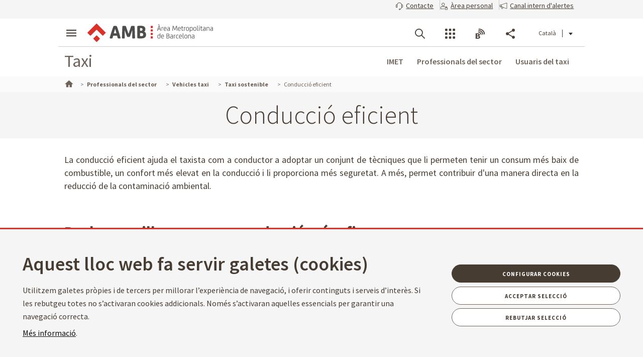

--- FILE ---
content_type: text/html;charset=UTF-8
request_url: https://taxi.amb.cat/professionals-del-sector/vehicles/taxi-sostenible/conduccio-eficient
body_size: 47500
content:




































	
		
			<!DOCTYPE html>





























































    
<html class="ltr ltr" dir="ltr" lang="ca-ES">

<head>
<title>Conducció eficient - Taxi</title>
		<!--[if IE]>
		<meta http-equiv="X-UA-Compatible" content="IE=edge,chrome=1"><![endif]-->
    <meta http-equiv="Expires" content="jue, 2 abr 2026 18:04:01 CEST">
    <meta http-equiv="Last-Modified" content="mar, 20 ene 2026 17:04:01 CET">
	<meta content="initial-scale=1.0, width=device-width" name="viewport" />
    <meta name="HandheldFriendly" content="true">
    <meta name="lang" content="ca_ES">
    <meta property="node:instanceHA" content="ambliferay02pro">

    





































<meta content="text/html; charset=UTF-8" http-equiv="content-type" />















<script data-senna-track="permanent" src="/combo?browserId=chrome&minifierType=js&languageId=ca_ES&b=7307&t=1768887574890&/o/frontend-js-jquery-web/jquery/jquery.min.js&/o/frontend-js-jquery-web/jquery/init.js&/o/frontend-js-jquery-web/jquery/ajax.js&/o/frontend-js-jquery-web/jquery/bootstrap.bundle.min.js&/o/frontend-js-jquery-web/jquery/collapsible_search.js&/o/frontend-js-jquery-web/jquery/fm.js&/o/frontend-js-jquery-web/jquery/form.js&/o/frontend-js-jquery-web/jquery/popper.min.js&/o/frontend-js-jquery-web/jquery/side_navigation.js" type="text/javascript"></script>
<link data-senna-track="temporary" href="https://taxi.amb.cat/professionals-del-sector/vehicles/taxi-sostenible/conduccio-eficient" rel="canonical" />
<link data-senna-track="temporary" href="https://taxi.amb.cat/es/professionals-del-sector/vehicles/taxi-sostenible/conduccio-eficient" hreflang="es-ES" rel="alternate" />
<link data-senna-track="temporary" href="https://taxi.amb.cat/professionals-del-sector/vehicles/taxi-sostenible/conduccio-eficient" hreflang="ca-ES" rel="alternate" />
<link data-senna-track="temporary" href="https://taxi.amb.cat/en/professionals-del-sector/vehicles/taxi-sostenible/conduccio-eficient" hreflang="en-GB" rel="alternate" />
<link data-senna-track="temporary" href="https://taxi.amb.cat/professionals-del-sector/vehicles/taxi-sostenible/conduccio-eficient" hreflang="x-default" rel="alternate" />

<meta property="og:locale" content="ca_ES">
<meta property="og:locale:alternate" content="es_ES">
<meta property="og:locale:alternate" content="ca_ES">
<meta property="og:locale:alternate" content="en_GB">
<meta property="og:site_name" content="Taxi">
<meta property="og:title" content="Conducció eficient - Taxi">
<meta property="og:type" content="website">
<meta property="og:url" content="https://taxi.amb.cat/professionals-del-sector/vehicles/taxi-sostenible/conduccio-eficient">


<link href="https://taxi.amb.cat/o/amb-generic-theme/images/favicon.ico" rel="icon" />



<link class="lfr-css-file" data-senna-track="temporary" href="https://taxi.amb.cat/o/amb-generic-theme/css/clay.css?browserId=chrome&amp;themeId=ambgeneric_WAR_ambgenerictheme&amp;minifierType=css&amp;languageId=ca_ES&amp;b=7307&amp;t=1768884002000" id="liferayAUICSS" rel="stylesheet" type="text/css" />



<link data-senna-track="temporary" href="/o/frontend-css-web/main.css?browserId=chrome&amp;themeId=ambgeneric_WAR_ambgenerictheme&amp;minifierType=css&amp;languageId=ca_ES&amp;b=7307&amp;t=1768887529847" id="liferayPortalCSS" rel="stylesheet" type="text/css" />









	

	





	



	

		<link data-senna-track="temporary" href="/combo?browserId=chrome&amp;minifierType=&amp;themeId=ambgeneric_WAR_ambgenerictheme&amp;languageId=ca_ES&amp;b=7307&amp;com_liferay_journal_content_web_portlet_JournalContentPortlet_INSTANCE_Gb88iCaD7DO5:%2Fcss%2Fmain.css&amp;com_liferay_product_navigation_product_menu_web_portlet_ProductMenuPortlet:%2Fcss%2Fmain.css&amp;t=1768884002000" id="d5537e65" rel="stylesheet" type="text/css" />

	







<script data-senna-track="temporary" type="text/javascript">
	// <![CDATA[
		var Liferay = Liferay || {};

		Liferay.Browser = {
			acceptsGzip: function() {
				return true;
			},

			

			getMajorVersion: function() {
				return 131.0;
			},

			getRevision: function() {
				return '537.36';
			},
			getVersion: function() {
				return '131.0';
			},

			

			isAir: function() {
				return false;
			},
			isChrome: function() {
				return true;
			},
			isEdge: function() {
				return false;
			},
			isFirefox: function() {
				return false;
			},
			isGecko: function() {
				return true;
			},
			isIe: function() {
				return false;
			},
			isIphone: function() {
				return false;
			},
			isLinux: function() {
				return false;
			},
			isMac: function() {
				return true;
			},
			isMobile: function() {
				return false;
			},
			isMozilla: function() {
				return false;
			},
			isOpera: function() {
				return false;
			},
			isRtf: function() {
				return true;
			},
			isSafari: function() {
				return true;
			},
			isSun: function() {
				return false;
			},
			isWebKit: function() {
				return true;
			},
			isWindows: function() {
				return false;
			}
		};

		Liferay.Data = Liferay.Data || {};

		Liferay.Data.ICONS_INLINE_SVG = true;

		Liferay.Data.NAV_SELECTOR = '#navigation';

		Liferay.Data.NAV_SELECTOR_MOBILE = '#navigationCollapse';

		Liferay.Data.isCustomizationView = function() {
			return false;
		};

		Liferay.Data.notices = [
			

			
		];

		Liferay.PortletKeys = {
			DOCUMENT_LIBRARY: 'com_liferay_document_library_web_portlet_DLPortlet',
			DYNAMIC_DATA_MAPPING: 'com_liferay_dynamic_data_mapping_web_portlet_DDMPortlet',
			ITEM_SELECTOR: 'com_liferay_item_selector_web_portlet_ItemSelectorPortlet'
		};

		Liferay.PropsValues = {
			JAVASCRIPT_SINGLE_PAGE_APPLICATION_TIMEOUT: 0,
			NTLM_AUTH_ENABLED: false,
			UPLOAD_SERVLET_REQUEST_IMPL_MAX_SIZE: 250857600
		};

		Liferay.ThemeDisplay = {

			

			
				getLayoutId: function() {
					return '546';
				},

				

				getLayoutRelativeControlPanelURL: function() {
					return '/ca/group/taxi/~/control_panel/manage';
				},

				getLayoutRelativeURL: function() {
					return '/ca/professionals-del-sector/vehicles/taxi-sostenible/conduccio-eficient';
				},
				getLayoutURL: function() {
					return 'https://taxi.amb.cat/ca/professionals-del-sector/vehicles/taxi-sostenible/conduccio-eficient';
				},
				getParentLayoutId: function() {
					return '543';
				},
				isControlPanel: function() {
					return false;
				},
				isPrivateLayout: function() {
					return 'false';
				},
				isVirtualLayout: function() {
					return false;
				},
			

			getBCP47LanguageId: function() {
				return 'ca-ES';
			},
			getCanonicalURL: function() {

				

				return 'https\x3a\x2f\x2ftaxi\x2eamb\x2ecat\x2fprofessionals-del-sector\x2fvehicles\x2ftaxi-sostenible\x2fconduccio-eficient';
			},
			getCDNBaseURL: function() {
				return 'https://taxi.amb.cat';
			},
			getCDNDynamicResourcesHost: function() {
				return '';
			},
			getCDNHost: function() {
				return '';
			},
			getCompanyGroupId: function() {
				return '956843';
			},
			getCompanyId: function() {
				return '956807';
			},
			getDefaultLanguageId: function() {
				return 'ca_ES';
			},
			getDoAsUserIdEncoded: function() {
				return '';
			},
			getLanguageId: function() {
				return 'ca_ES';
			},
			getParentGroupId: function() {
				return '956832';
			},
			getPathContext: function() {
				return '';
			},
			getPathImage: function() {
				return '/image';
			},
			getPathJavaScript: function() {
				return '/o/frontend-js-web';
			},
			getPathMain: function() {
				return '/ca/c';
			},
			getPathThemeImages: function() {
				return 'https://taxi.amb.cat/o/amb-generic-theme/images';
			},
			getPathThemeRoot: function() {
				return '/o/amb-generic-theme';
			},
			getPlid: function() {
				return '14085928';
			},
			getPortalURL: function() {
				return 'https://taxi.amb.cat';
			},
			getScopeGroupId: function() {
				return '956832';
			},
			getScopeGroupIdOrLiveGroupId: function() {
				return '956832';
			},
			getSessionId: function() {
				return '';
			},
			getSiteAdminURL: function() {
				return 'https://taxi.amb.cat/group/taxi/~/control_panel/manage?p_p_lifecycle=0&p_p_state=maximized&p_p_mode=view';
			},
			getSiteGroupId: function() {
				return '956832';
			},
			getURLControlPanel: function() {
				return '/ca/group/control_panel?refererPlid=14085928';
			},
			getURLHome: function() {
				return 'https\x3a\x2f\x2ftaxi\x2eamb\x2ecat\x2f';
			},
			getUserEmailAddress: function() {
				return '';
			},
			getUserId: function() {
				return '956810';
			},
			getUserName: function() {
				return '';
			},
			isAddSessionIdToURL: function() {
				return false;
			},
			isImpersonated: function() {
				return false;
			},
			isSignedIn: function() {
				return false;
			},
			isStateExclusive: function() {
				return false;
			},
			isStateMaximized: function() {
				return false;
			},
			isStatePopUp: function() {
				return false;
			}
		};

		var themeDisplay = Liferay.ThemeDisplay;

		Liferay.AUI = {

			

			getAvailableLangPath: function() {
				return 'available_languages.jsp?browserId=chrome&themeId=ambgeneric_WAR_ambgenerictheme&colorSchemeId=01&minifierType=js&languageId=ca_ES&b=7307&t=1768887524760';
			},
			getCombine: function() {
				return true;
			},
			getComboPath: function() {
				return '/combo/?browserId=chrome&minifierType=&languageId=ca_ES&b=7307&t=1768887614132&';
			},
			getDateFormat: function() {
				return '%d/%m/%Y';
			},
			getEditorCKEditorPath: function() {
				return '/o/frontend-editor-ckeditor-web';
			},
			getFilter: function() {
				var filter = 'raw';

				
					
						filter = 'min';
					
					

				return filter;
			},
			getFilterConfig: function() {
				var instance = this;

				var filterConfig = null;

				if (!instance.getCombine()) {
					filterConfig = {
						replaceStr: '.js' + instance.getStaticResourceURLParams(),
						searchExp: '\\.js$'
					};
				}

				return filterConfig;
			},
			getJavaScriptRootPath: function() {
				return '/o/frontend-js-web';
			},
			getLangPath: function() {
				return 'aui_lang.jsp?browserId=chrome&themeId=ambgeneric_WAR_ambgenerictheme&colorSchemeId=01&minifierType=js&languageId=ca_ES&b=7307&t=1768887614132';
			},
			getPortletRootPath: function() {
				return '/html/portlet';
			},
			getStaticResourceURLParams: function() {
				return '?browserId=chrome&minifierType=&languageId=ca_ES&b=7307&t=1768887614132';
			}
		};

		Liferay.authToken = 'Kmjv0l8u';

		

		Liferay.currentURL = '\x2fprofessionals-del-sector\x2fvehicles\x2ftaxi-sostenible\x2fconduccio-eficient';
		Liferay.currentURLEncoded = '\x252Fprofessionals-del-sector\x252Fvehicles\x252Ftaxi-sostenible\x252Fconduccio-eficient';
	// ]]>
</script>

<script src="/o/js_loader_config?t=1768887574612" type="text/javascript"></script>
<script data-senna-track="permanent" src="/combo?browserId=chrome&minifierType=js&languageId=ca_ES&b=7307&t=1768887614132&/o/frontend-js-aui-web/aui/aui/aui.js&/o/frontend-js-aui-web/liferay/modules.js&/o/frontend-js-aui-web/liferay/aui_sandbox.js&/o/frontend-js-aui-web/aui/attribute-base/attribute-base.js&/o/frontend-js-aui-web/aui/attribute-complex/attribute-complex.js&/o/frontend-js-aui-web/aui/attribute-core/attribute-core.js&/o/frontend-js-aui-web/aui/attribute-observable/attribute-observable.js&/o/frontend-js-aui-web/aui/attribute-extras/attribute-extras.js&/o/frontend-js-aui-web/aui/event-custom-base/event-custom-base.js&/o/frontend-js-aui-web/aui/event-custom-complex/event-custom-complex.js&/o/frontend-js-aui-web/aui/oop/oop.js&/o/frontend-js-aui-web/aui/aui-base-lang/aui-base-lang.js&/o/frontend-js-aui-web/liferay/dependency.js&/o/frontend-js-aui-web/liferay/util.js&/o/frontend-js-web/loader/config.js&/o/frontend-js-web/loader/loader.js&/o/frontend-js-web/liferay/dom_task_runner.js&/o/frontend-js-web/liferay/events.js&/o/frontend-js-web/liferay/lazy_load.js&/o/frontend-js-web/liferay/liferay.js&/o/frontend-js-web/liferay/global.bundle.js&/o/frontend-js-web/liferay/portlet.js&/o/frontend-js-web/liferay/workflow.js" type="text/javascript"></script>




	

	<script data-senna-track="temporary" src="/o/js_bundle_config?t=1768887593704" type="text/javascript"></script>


<script data-senna-track="temporary" type="text/javascript">
	// <![CDATA[
		
			
				
		

		

		
	// ]]>
</script>





	
		

			

			
				<script data-senna-track="permanent" id="googleAnalyticsScript" type="text/javascript">
					(function(i, s, o, g, r, a, m) {
						i['GoogleAnalyticsObject'] = r;

						i[r] = i[r] || function() {
							var arrayValue = i[r].q || [];

							i[r].q = arrayValue;

							(i[r].q).push(arguments);
						};

						i[r].l = 1 * new Date();

						a = s.createElement(o);
						m = s.getElementsByTagName(o)[0];
						a.async = 1;
						a.src = g;
						m.parentNode.insertBefore(a, m);
					})(window, document, 'script', '//www.google-analytics.com/analytics.js', 'ga');

					

					
						
							ga('create', 'UA-13237972-1', 'auto');
						
					

					

					

					ga('send', 'pageview');

					
				</script>
			
		
		



	
		

			

			
		
	












	

	





	



	















<link class="lfr-css-file" data-senna-track="temporary" href="https://taxi.amb.cat/o/amb-generic-theme/css/main.css?browserId=chrome&amp;themeId=ambgeneric_WAR_ambgenerictheme&amp;minifierType=css&amp;languageId=ca_ES&amp;b=7307&amp;t=1768884002000" id="liferayThemeCSS" rel="stylesheet" type="text/css" />




	<style data-senna-track="temporary" type="text/css">
		body #portlet_new-password form > .portlet-msg-info {
  display: none;
}
	</style>





	<style data-senna-track="temporary" type="text/css">

		

			

		

			

		

			

				

					

#p_p_id_com_liferay_site_navigation_language_web_portlet_SiteNavigationLanguagePortlet_ .portlet-content {
text-decoration: none
}




				

			

		

			

				

					

#p_p_id_com_liferay_site_navigation_breadcrumb_web_portlet_SiteNavigationBreadcrumbPortlet_ .portlet-content {

}
555



				

			

		

	</style>





    

	<link rel="stylesheet" type="text/css" href="/theme-resources/generic/css/main.css">

		<link rel="stylesheet" type="text/css" href="/theme-resources/taxi/css/main.css">
	<link rel="stylesheet" type="text/css" href="/theme-resources/amb/css/main.css">
	<link rel="stylesheet" type="text/css" href="/theme-resources/taxi/css/main.css">
	<link href="https://fonts.googleapis.com/css?family=Source+Sans+Pro:300,400,500,600,700,900:latin" rel="stylesheet">
	<link rel="stylesheet" href="https://cdnjs.cloudflare.com/ajax/libs/font-awesome/4.7.0/css/font-awesome.min.css">
	<link rel="stylesheet" href="/theme-resources/amb/css/print.css" media="print">
	<script defer src="/theme-resources/generic/js/vendor/jquery-ui.js"></script>
	<script defer src="/theme-resources/generic/js/vendor/in-view.min.js"></script>  
	<script defer src="/theme-resources/amb/js/main.js"></script>
	<!-- Carreguem els recursos en funcio del portal que estem -->
		<script defer src="/theme-resources/taxi/js/main.js"></script>
	
	
	
	
	<!--[if IE]>
    	<script defer src="/theme-resources/generic/js/vendor/html5placeholder.js"></script>
        <script defer src="/theme-resources/generic/js/iePlaceHolder.js"></script>
        <link rel="stylesheet" href="/theme-resources/generic/css/AMBStyleIE.css">
    <![endif]-->
	<script defer src="/amb-i18n/global-amb-ca_ES.js"></script>
	<script defer src="/theme-resources/generic/js/basic.js?@@version@@"></script>
    <script defer src="/theme-resources/generic/js/avisos.js"></script>	
	<script defer src="/theme-resources/generic/js/dynamicscripts/main.js"></script>
	<script defer src="/theme-resources/generic/js/utils.js"></script>
	<script defer src="/theme-resources/generic/js/vendor/jquery.tooltipster.js"></script>
	<script defer src="/theme-resources/generic/js/tooltips.js"></script>
	<script src="/theme-resources/generic/js/vendor/jquery.h5validate.js"></script>	
	


		<style>
			#wrapper>header>.module-grid .list.eines:not(.lang) li.link-session{
			-webkit-transition: 0.35s ease all;
			-moz-transition: 0.35s ease all;
			-o-transition: 0.35s ease all;
			transition: 0.35s ease all;
			width: auto;
			height: 100%;
			display: flex;
			align-items: center;
			margin: 10px 24px 10px 0;
			padding-right: 24px;
			position: relative;
			box-sizing: border-box;
		}
		#wrapper>header>.module-grid .list.eines:not(.lang) li.link-session:after {
			content: "";
			display: inline-block;
			position: absolute;
			top: 0;
			right: 0;
			height: 100%;
			width: 1px;
			background-color: #ccc
		}		
		#wrapper>header.fixed>.module-grid .list.eines:not(.lang) li.link-session{
			margin: 5px 24px 5px 0;
		}
		#wrapper>header>.module-grid .list.eines:not(.lang) li.link-session a{
			height: 36px;
			border: 1px solid #4a4039;
			background: transparent;
			padding: 0 24px;
			display: block;
			border-radius: 36px;
			font-weight: 600;
			font-size: 14px;
			box-sizing: border-box;
		}
		#wrapper>header>.module-grid .list.eines:not(.lang) li.link-session a span{
			line-height: 34px;
			vertical-align: middle;
			display: inline-block;
		}
		#wrapper>header>.module-grid .list.eines:not(.lang) li.link-session a span.icon-lock{
			margin-right: 6px;
		}
		@media screen and (max-width: 1024px) and (min-width: 1px){
			#wrapper>#navRD>div.toolsList .link-session, #wrapper>#navRD>div.toolsBar .link-session{
				-webkit-transition: 0.35s ease all;
				-moz-transition: 0.35s ease all;
				-o-transition: 0.35s ease all;
				transition: 0.35s ease all;
				width: 100% !important;
				height: auto;
				display: flex;
				align-items: center;
				margin: 10px 0;
			}
			#wrapper>#navRD>div.toolsList .link-session a, #wrapper>#navRD>div.toolsBar .link-session a{
				width: 98% !important;
				max-width: 375px;
				height: 36px;
				border: 1px solid #4a4039;
				background: transparent;
				padding: 0 24px;
				display: block !important;
				border-radius: 36px;
				font-weight: 600;
				font-size: 14px;
				text-align: center;
				box-sizing: border-box;
			}
			#wrapper>#navRD>div.toolsList .link-session a span, #wrapper>#navRD>div.toolsBar .link-session a span{
				line-height: 34px;
				vertical-align: middle;
				display: inline-block;
			}
			#wrapper>#navRD>div.toolsList .link-session a span.icon-lock, #wrapper>#navRD>div.toolsBar .link-session a span.icon-lock{
				margin-right: 6px;
			}
		}
		
		</style>
</head>



<body class="chrome controls-visible  yui3-skin-sam guest-site signed-out public-page site web_especial taxi " data-ga='pageview'>





















































































<div id="wrapper">
	<!--TOP MENU SUPERIOR-->
	<div class="top-bar">
		<ul class="menu-top-bar">
			<li class="top-bar-contact">
				<a role="button" href="https://www.amb.cat/ca/web/amb/seu-electronica/suggeriments-i-queixes" aria-labelledby="menu-top-bar top-bar-contact" aria-label="Contacte" title="Contacte">
					<span class="icon-callcenter"></span>
					<span class="literal">
Contacte					</span>
				</a>
			</li>
			<li class="top-bar-area-personal">
				<a aria-labelledby="menu-top-bar top-bar-area-personal" href="https://area-personal.amb.cat/" target="_blank" title="&Agrave;rea personal" aria-label="&Agrave;rea personal" data-menu="link-session">
					<span class="icon-user-lock"></span>
					<span class="literal">
&Agrave;rea personal					</span>
				</a>
			</li>
			<li class="top-bar-canal-intern">
				<a role="button" href="https://transparencia.amb.cat/ca/integritat-i-bon-govern/integritat-institucional/canal-intern-alertes" aria-labelledby="menu-top-bar top-bar-canal-intern" aria-label="Canal intern d'alertes" title="Canal intern d'alertes">
					<span class="icon-alerta"></span>
					<span class="literal">
Canal intern d'alertes					</span>
				</a>
			</li>
		</ul>
	</div>
	 
	<header>
		<div class="module-grid">
			<div itemscope itemtype="http://schema.org/Organization">
				<a role="button" aria-label="Mostrar men&uacute;" title="Mostrar men&uacute;" class="icon icon-menuRD">Mostrar men&uacute;</a>
				<h1>
					<a itemprop="/web/guest" href="http://www.amb.cat" accesskey="4" aria-label="V&eacute;s a la p&agrave;gina principal de l&apos;Taxi" title="V&eacute;s a la p&agrave;gina principal de l&apos;Taxi">
						<span aria-label="Taxi" class="nojs" itemprop="name">Taxi</span>
					</a>
				</h1>
			</div>
			








































	

	<div class="portlet-boundary portlet-boundary_com_liferay_site_navigation_language_web_portlet_SiteNavigationLanguagePortlet_  portlet-static portlet-static-end portlet-barebone portlet-language " id="p_p_id_com_liferay_site_navigation_language_web_portlet_SiteNavigationLanguagePortlet_">
		<span id="p_com_liferay_site_navigation_language_web_portlet_SiteNavigationLanguagePortlet"></span>




	

	
		
			






































	
		
<section class="portlet" id="portlet_com_liferay_site_navigation_language_web_portlet_SiteNavigationLanguagePortlet">


	<div class="portlet-content">

		<div class="autofit-float autofit-row portlet-header">
			<div class="autofit-col autofit-col-end">
				<div class="autofit-section">
				</div>
			</div>
		</div>

		
			<div class=" portlet-content-container">
				


	<div class="portlet-body">



	
		
			
				
					



















































	

				

				
					
						


	

		



































































	

	<ul id="siteLang" class="list inline">
        <li class='current'>Català</li>
        <li>
            <a title="español" hreflang="es-ES" href="https://taxi.amb.cat/es/professionals-del-sector/vehicles/taxi-sostenible/conduccio-eficient">Castellano</a>
        </li>
        <li>
            <a title="english [beta]" hreflang="en-GB" href="https://taxi.amb.cat/en/professionals-del-sector/vehicles/taxi-sostenible/conduccio-eficient">English</a>
        </li>
</ul>




	
	
					
				
			
		
	
	


	</div>

			</div>
		
	</div>
</section>
	

		
		










	</div>




			
			
			<ul id="menu-tools" class="list inline eines onright">	
				<li id="tool-cerca">
					<a role="button" href="#view-search" aria-labelledby="menu-tools tool-cerca" aria-label="Cercador" title="Cercador" class="icon icon-search" data-service-type="search">Cercador</a>
				</li>
				<li id="tool-serveis">
					<a role="button" href="#view-serveis" aria-labelledby="menu-tools tool-serveis" aria-label="Serveis" title="Serveis" class="icon icon-serveis" data-service-type="serveis">Serveis</a>
				</li>						
				<li id="tool-butlletins">
					<a role="button" href="#view-butlletins" aria-labelledby="menu-tools tool-butlletins" aria-label="Blocs i butlletins" title="Blocs i butlletins" class="icon icon-butlletins" data-service-type="butlletins">Blocs i butlletins</a>
				</li>
				<li id="tool-share">
					<a role="button" href="#view-share" aria-labelledby="menu-tools tool-share" aria-label="Compartir" title="Compartir" class="icon icon-share" data-service-type="share">Compartir</a>
				</li>
			</ul>		
		</div>
	</header>
	<!-- INIT HEADER TOOLS -->
	<div class="headertools">
	    <article id="view-search" class="row search nodisplayed" data-service-type="search">
			<div class="module-grid">
			
				<a href="#view-search" role="button" aria-labelledby="view-search" class="closemenu" title="#language("ambgeneric.theme.toolbar.menu.tanca")"><span class="icon close">#language("ambgeneric.theme.toolbar.menu.tanca")</span></a>
				
										
				<form id="quickSearch" action="/cercador" method="get">
                    <fieldset>
                        <legend>Cercador global de l&apos;AMB</legend>
						<label for="queryText" class="visuallyhidden">Cercador global de l&apos;AMB</label>
						<input name="query" id="queryText" type="search" placeholder="Cercar">
						
                        <!-- Parametres de cerca per al generic search. En el cas de tenir definit p_p_id -->
	                        <input type="hidden" name="p_p_id" value="GCSRESTPortlet_WAR_RESTportlet_INSTANCE_LaXxus6jgOX4">
	                        <input type="hidden" name="p_p_lifecycle" value="1">
	                        <input type="hidden" name="p_p_state" value="normal">
	                        <input type="hidden" name="p_p_mode" value="view">
	                        <input type="hidden" name="p_p_col_id" value="column-2">
	                        <input type="hidden" name="p_p_col_count" value="2">
                        <input type="hidden" name="defaultSearchConfiguration" value="true">
                        <label for="amb_global_search" class="visuallyhidden">Cerca el text</label>
						<input type="submit" value="Cercar" id="amb_global_search">
                    </fieldset>
                </form>
			</div>
		</article>
		
		
		
		
		
		
		<article id="view-serveis" class="row serveis nodisplayed" data-service-type="serveis">
			<div class="module-grid">
				<a href="#view-serveis" role="button" aria-labelledby="view-serveis" title="Tancar men&uacute;" class="closemenu"><span class="icon close">Tancar</span></a>						
				


<style>
    #wrapper div.headertools article.row.serveis h4.title {
        padding-left: 0px;
    }
    #wrapper div.headertools article.row h4.title {
        padding-left: 12px;
        color: #3e3a37;
        font-size: 22px;
        font-weight: bold;
    } 
    #wrapper div.headertools article.row.serveis .header, #wrapper div.headertools article.row.serveis .box header, .box #wrapper div.headertools article.row.serveis header {
            padding-bottom: 18px;
    }      
    #wrapper div.headertools article.row.serveis .article+.header, #wrapper div.headertools article.row.serveis .box article+.header, .box #wrapper div.headertools article.row.serveis article+.header, #wrapper div.headertools article.row.serveis .box .article+header, .box #wrapper div.headertools article.row.serveis .article+header, #wrapper div.headertools article.row.serveis .box article+header, .box #wrapper div.headertools article.row.serveis article+header {
            padding-top: 36px;
    }     
    @media screen and (max-width: 1024px) and (min-width: 1px){
        #wrapper div.headertools article.row.serveis .header{
            padding-left: 32px;
        }
    }
</style>

        <div class="header">
        <h4 class="title">
            Transparència
        </h4>
    </div>
    <div class="article">        
        <ul class="list serveis">
                            <li>
                                                                                                                        <a href="https://www.amb.cathttps://transparencia.amb.cat/ca/home" title="Portal de transparència" >
                                                                                                                                            						    						                            <span class="serveisimage ">
        			            <img src="https://www.amb.cat/documents/10240/11438743/ico_serveis_portal_de_la_transparencia.jpg/735e3764-cde3-49f6-8f41-dfa1bd18d8c5?t=1761568663919"  title="Transparència" alt="Icona servei"  >
    				        </span>
    				        <span class="serveistitle">
    				            Portal de transparència
    				        </span>
                                            </a>
                </li>
                            <li>
                                                                                                                        <a href="https://www.amb.cathttps://transparencia.amb.cat/ca/integritat-i-bon-govern/integritat-institucional/canal-intern-alertes" title="Canal intern d'alertes" >
                                                                                                                                            						    						                            <span class="serveisimage ">
        			            <img src="https://www.amb.cat/documents/10240/8365701/icona_canal_denuncies%402x.png/0941d41e-bd93-489f-d9e9-6bb189cfb915?t=1729241871453"  title="decorativa" alt="Icona servei"  >
    				        </span>
    				        <span class="serveistitle">
    				            Canal intern d'alertes
    				        </span>
                                            </a>
                </li>
                    </ul>
    </div>
        <div class="header">
        <h4 class="title">
            Administració
        </h4>
    </div>
    <div class="article">        
        <ul class="list serveis">
                            <li>
                                                                                                                        <a href="https://www.amb.cat/web/amb/administracio-metropolitana/empleats-publics-i-retribucions/oferta-publica" title="Treballar a l'AMB" >
                                                                                                                                            						    						                            <span class="serveisimage ">
        			            <img src="https://www.amb.cat/documents/10240/8365701/AMB_OcupPu%3Fblica_400x400.png/0fdca078-ae13-f386-2094-d7613f8f587b?t=1741350461108"  title="Treballar a l'AMB" alt="Icona servei"  >
    				        </span>
    				        <span class="serveistitle">
    				            Treballar a l'AMB
    				        </span>
                                            </a>
                </li>
                            <li>
                                                                                                                        <a href="https://www.amb.cathttps://www.amb.cat/web/amb/seu-electronica/tramits/detall/-/tramit/verificar-documents-oficials-de-l-amb/316448/11696" title="Verificador de documents" >
                                                                                                                                            						    						                            <span class="serveisimage ">
        			            <img src="https://www.amb.cat/documents/10240/8365701/icona+verificador.png/9f01270e-6cbc-939e-891c-a5def3c6ee63?t=1750832293302"  title="icona" alt="Icona servei"  >
    				        </span>
    				        <span class="serveistitle">
    				            Verificador de documents
    				        </span>
                                            </a>
                </li>
                            <li>
                                                                                                                        <a href="https://www.amb.cat/web/amb/atencio-ciutadana.html" title="Atenció ciutadana" >
                                                                                                                                            						    						                            <span class="serveisimage ">
        			            <img src="https://www.amb.cat/documents/10240/8365701/ico_serveis_atencio_ciutadana_4.jpg.png/1b61dedf-3afe-4dee-97b6-cd5b6d7f2c7c?t=1500653520000"  title="Atenció ciutadana" alt="Icona servei"  >
    				        </span>
    				        <span class="serveistitle">
    				            Atenció ciutadana
    				        </span>
                                            </a>
                </li>
                            <li>
                                                                                                                        <a href="https://www.amb.cat/web/amb/seu-electronica" title="Seu electrònica" >
                                                                                                                                            						    						                            <span class="serveisimage ">
        			            <img src="https://www.amb.cat/documents/10240/8365701/ico_servei_seu_electronica.png/cba1ebd2-c8af-4cd4-b38a-04a3378b6fae?t=1500654540000"  title="Seu electrònica" alt="Icona servei"  >
    				        </span>
    				        <span class="serveistitle">
    				            Seu electrònica
    				        </span>
                                            </a>
                </li>
                            <li>
                                                                                                                        <a href="https://www.amb.cat/amb/seu-electronica/tramits" title="Tràmits" >
                                                                                                                                            						    						                            <span class="serveisimage ">
        			            <img src="https://www.amb.cat/documents/10240/8365701/ico_servei_tramits1.png/6702d392-4d82-4ea3-a3c1-43447324f32d?t=1500654641000"  title="tràmits" alt="Icona servei"  >
    				        </span>
    				        <span class="serveistitle">
    				            Tràmits
    				        </span>
                                            </a>
                </li>
                            <li>
                                                                                                                        <a href="https://www.amb.cat/web/amb/seu-electronica/instancia-generica" title="Instància genèrica" >
                                                                                                                                            						    						                            <span class="serveisimage ">
        			            <img src="https://www.amb.cat/documents/10240/8365701/icona_serveis_instancia_generica%402x.png/783fe133-1282-44b9-842c-888370d4a338?t=1562235426000"  title="Instància genèrica" alt="Icona servei"  >
    				        </span>
    				        <span class="serveistitle">
    				            Instància genèrica
    				        </span>
                                            </a>
                </li>
                            <li>
                                                                                                                        <a href="https://www.amb.cathttps://www.amb.cat/web/amb/seu-electronica/tauler-d-anuncis" title="Tauler d'anuncis" >
                                                                                                                                            						    						                            <span class="serveisimage ">
        			            <img src="https://www.amb.cat/documents/10240/8365701/ico_serveis_e_tauler.jpg.png/45971314-7ba1-42a8-a47d-823d896a119f?t=1500653572000"  title="Tauler d'anuncis" alt="Icona servei"  >
    				        </span>
    				        <span class="serveistitle">
    				            Tauler d'anuncis
    				        </span>
                                            </a>
                </li>
                            <li>
                                                                                                                        <a href="https://www.amb.cathttps://usuari.enotum.cat/webCiutada/login?codiOrganisme=8200330008&codiDepartament=8200330008" title="eNotum" >
                                                                                                                                            						    						                            <span class="serveisimage ">
        			            <img src="https://www.amb.cat/documents/10240/8365701/ico_servei_notificacions.png/03013c9c-43d8-406f-a508-46cb37a0915b?t=1500654193000"  title="eNotum" alt="Icona servei"  >
    				        </span>
    				        <span class="serveistitle">
    				            eNotum
    				        </span>
                                            </a>
                </li>
                            <li>
                                                                                                                        <a href="https://www.amb.cat/web/amb/seu-electronica/perfil-de-contractant" title="Perfil de contractant" >
                                                                                                                                            						    						                            <span class="serveisimage ">
        			            <img src="https://www.amb.cat/documents/10240/8365701/ico_servei_perfil_del_contractan.png/c45ecece-54e4-4ae7-b81a-15dff7bfe4a4?t=1500654289000"  title="Perfil de contractant" alt="Icona servei"  >
    				        </span>
    				        <span class="serveistitle">
    				            Perfil de contractant
    				        </span>
                                            </a>
                </li>
                            <li>
                                                                                                                        <a href="https://www.amb.cat/web/amb/administracio-metropolitana/contractacio-publica" title="Contractació pública" >
                                                                                                                                            						    						                            <span class="serveisimage ">
        			            <img src="https://www.amb.cat/documents/10240/8365701/ico_serveis_contractacio_publica.gif.png/f8004f56-1fb3-4dc4-96ae-0220df92b4a8?t=1500653548000"  title="Contractació pública" alt="Icona servei"  >
    				        </span>
    				        <span class="serveistitle">
    				            Contractació pública
    				        </span>
                                            </a>
                </li>
                            <li>
                                                                                                                        <a href="https://www.amb.cat/web/amb/seu-electronica/informacio-publica" title="Informació pública" >
                                                                                                                                            						    						                            <span class="serveisimage ">
        			            <img src="https://www.amb.cat/documents/10240/8365701/Icono_expedients.jpg/cb2cb8ef-800d-41aa-a377-95189a6edafa?t=1604423196000"  title="Informació pública" alt="Icona servei"  >
    				        </span>
    				        <span class="serveistitle">
    				            Informació pública
    				        </span>
                                            </a>
                </li>
                            <li>
                                                                                                                        <a href="https://www.amb.cathttps://tributmetropolita.amb.cat/" title="Tribut metropolità" >
                                                                                                                                            						    						                            <span class="serveisimage ">
        			            <img src="https://www.amb.cat/documents/10240/8365701/icona_serveis_tribut_metropolita_A%402x.png/986035a2-fd0b-40d5-996c-93e4b494fcc7?t=1571912367000"  title="Tribut metropolità" alt="Icona servei"  >
    				        </span>
    				        <span class="serveistitle">
    				            Tribut metropolità
    				        </span>
                                            </a>
                </li>
                            <li>
                                                                                                                        <a href="https://www.amb.cat/web/amb/seu-electronica/tramits/detall?c_p_p_id=TramitSearchListPortlet_WAR_AMBSearchPortletportlet&_TramitSearchListPortlet_WAR_AMBSearchPortletportlet_detail=true&_TramitSearchListPortlet_WAR_AMBSearchPortletportlet_articleId=317472&_TramitSearchListPortlet_WAR_AMBSearchPortletportlet_groupId=11696&p_p_lifecycle=1&p_p_state=normal&p_p_mode=view&_TramitSearchListPortlet_WAR_AMBSearchPortletportlet_pageNum=1&_TramitSearchListPortlet_WAR_AMBSearchPortletportlet_format=list&_TramitSearchListPortlet_WAR_AMBSearchPortletportlet_queryText=Factura+electr%25C3%25B2nica&_TramitSearchListPortlet_WAR_AMBSearchPortletportlet_lang=ca_ES&_TramitSearchListPortlet_WAR_AMBSearchPortletportlet_detailBackURL=%252Fweb%252Famb%252Fseu-electronica%252Ftramits%252Fllistat" title="Factura electrònica" >
                                                                                                                                            						    						                            <span class="serveisimage ">
        			            <img src="https://www.amb.cat/documents/10240/8365701/icona_servei_factura_electronica%402x.png/d842d0a0-eefa-4589-9195-7002764f1405?t=1536756230000"  title="Factura electrònica" alt="Icona servei"  >
    				        </span>
    				        <span class="serveistitle">
    				            Factura electrònica
    				        </span>
                                            </a>
                </li>
                            <li>
                                                                                                                        <a href="https://www.amb.cat/web/amb/la-institucio/cataleg-de-serveis" title="Catàleg de serveis" >
                                                                                                                                            						    						                            <span class="serveisimage ">
        			            <img src="https://www.amb.cat/documents/10240/8365701/ico_servei_cataleg_serveis.png/34ebcb82-13ac-47df-b49b-b053e672cdf8?t=1500653896000"  title="Catàleg de serveis" alt="Icona servei"  >
    				        </span>
    				        <span class="serveistitle">
    				            Catàleg de serveis
    				        </span>
                                            </a>
                </li>
                    </ul>
    </div>
        <div class="header">
        <h4 class="title">
            Institucional
        </h4>
    </div>
    <div class="article">        
        <ul class="list serveis">
                            <li>
                                                                                                                        <a href="https://www.amb.cat/web/amb/govern-metropolita/accio-de-govern/acords-dels-organs-de-govern" title="Acords de govern" >
                                                                                                                                            						    						                            <span class="serveisimage ">
        			            <img src="https://www.amb.cat/documents/10240/11438687/icona_servei_grup_old%402x.png/78f083f5-0b87-4927-b949-12ba60031064?t=1519217088000"  title="Acords de govern" alt="Icona servei"  >
    				        </span>
    				        <span class="serveistitle">
    				            Acords de govern
    				        </span>
                                            </a>
                </li>
                            <li>
                                                                                                                        <a href="https://www.amb.cat/web/amb/govern-metropolita/accio-de-govern/acords-dels-organs-de-govern/sessions-plenaries" title="Retransmissió del plenari" >
                                                                                                                                            						    						                            <span class="serveisimage ">
        			            <img src="https://www.amb.cat/documents/10240/11438687/icona_servei_video_old%402x.png/e4cd2a06-d6e8-4681-af2a-1a173f8f66c2?t=1519139691000"  title="Retransmissió del plenari" alt="Icona servei"  >
    				        </span>
    				        <span class="serveistitle">
    				            Retransmissió del plenari
    				        </span>
                                            </a>
                </li>
                            <li>
                                                                                                                        <a href="https://www.amb.cathttps://pam.amb.cat/home" title="Pla d'actuació metropolità" >
                                                                                                                                            						    						                            <span class="serveisimage ">
        			            <img src="https://www.amb.cat/documents/10240/8365701/icona_servei_estudis_metropolitans%402x.png/95547fe0-200d-40f9-9d18-92237409a80d?t=1519139703000"  title="Pla d'actuació metropolità" alt="Icona servei"  >
    				        </span>
    				        <span class="serveistitle">
    				            PAM
    				        </span>
                                            </a>
                </li>
                            <li>
                                                                                                                        <a href="https://www.amb.cat/web/amb/govern-metropolita/accio-de-govern/memories-de-mandat" title="Memòries de mandat" >
                                                                                                                                            						    						                            <span class="serveisimage ">
        			            <img src="https://www.amb.cat/documents/10240/11438687/icona_servei_document_old%402x.png/f6c86067-d48e-4093-9ec7-a7cfbcaccea3?t=1519139674000"  title="Memòries de mandat" alt="Icona servei"  >
    				        </span>
    				        <span class="serveistitle">
    				            Memòries de mandat
    				        </span>
                                            </a>
                </li>
                            <li>
                                                                                                                        <a href="https://www.amb.cat/web/amb/area-internacional" title="Àrea d'internacional i de cooperació" >
                                                                                                                                            						    						                            <span class="serveisimage ">
        			            <img src="https://www.amb.cat/documents/10240/11438684/Ico_servei_Relacions_internacionals.png/aa349279-2ebd-4ffd-9b19-1b18fc982b52?t=1500654488000"  title="Àrea d'internacional i de cooperació" alt="Icona servei"  >
    				        </span>
    				        <span class="serveistitle">
    				            Internacional
    				        </span>
                                            </a>
                </li>
                            <li>
                                                                                                                        <a href="https://www.amb.cat/web/amb/agenda" title="Agenda" >
                                                                                                                                            						    						                            <span class="serveisimage ">
        			            <img src="https://www.amb.cat/documents/10240/11438687/ico_servei_agenda.png/ed117012-3d5d-4911-b2b9-b4cc116e26e5?t=1500653684000"  title="Agenda" alt="Icona servei"  >
    				        </span>
    				        <span class="serveistitle">
    				            Agenda
    				        </span>
                                            </a>
                </li>
                            <li>
                                                                                                                        <a href="https://www.amb.cat/web/amb/actualitat/sala-de-premsa" title="Sala de premsa" >
                                                                                                                                            						    						                            <span class="serveisimage ">
        			            <img src="https://www.amb.cat/documents/10240/8365701/ico_servei_sala_de_premsa.png/abd253a8-3283-4401-9cc8-cb04f5744d76?t=1729241901274"  title="Sala de premsa" alt="Icona servei"  >
    				        </span>
    				        <span class="serveistitle">
    				            Sala de premsa
    				        </span>
                                            </a>
                </li>
                            <li>
                                                                                                                        <a href="https://www.amb.cat/web/amb/biblioteca" title="Biblioteca" >
                                                                                                                                            						    						                            <span class="serveisimage ">
        			            <img src="https://www.amb.cat/documents/10240/8365701/icona_servei_biblioteca2.png/dac00cbd-a6d3-4ab4-8521-61e884038f1d?t=1500653495000"  title="Biblioteca" alt="Icona servei"  >
    				        </span>
    				        <span class="serveistitle">
    				            Biblioteca
    				        </span>
                                            </a>
                </li>
                            <li>
                                                                                                                        <a href="https://www.amb.cat/web/amb/com-arribar" title="Com arribar a l'AMB" >
                                                                                                                                            						    						                            <span class="serveisimage ">
        			            <img src="https://www.amb.cat/documents/10240/8365709/icona_servei_com_anar.png/7d6e4408-f910-4395-8bde-2e3ac181879e?t=1506428327000"  title="Com arribar a l'AMB" alt="Icona servei"  >
    				        </span>
    				        <span class="serveistitle">
    				            Com arribar a l'AMB
    				        </span>
                                            </a>
                </li>
                    </ul>
    </div>
        <div class="header">
        <h4 class="title">
            Dades i estadístiques
        </h4>
    </div>
    <div class="article">        
        <ul class="list serveis">
                            <li>
                                                                                                                        <a href="https://www.amb.cat/web/area-metropolitana/dades-obertes/" title="Dades obertes" >
                                                                                                                                            						    						                            <span class="serveisimage ">
        			            <img src="https://www.amb.cat/documents/10240/8365701/Banner_OpenData.png/b18e500b-6062-4531-a28d-a50f90d28fa2?t=1500650900000"  title="Dades obertes" alt="Icona servei"  >
    				        </span>
    				        <span class="serveistitle">
    				            Dades obertes
    				        </span>
                                            </a>
                </li>
                            <li>
                                                                                                                        <a href="https://www.amb.cathttps://www.amb.cat/web/area-metropolitana/dades-espacials" title="Dades espacials" >
                                                                                                                                            						    						                            <span class="serveisimage ">
        			            <img src="https://www.amb.cat/documents/10240/11438687/icona_servei_dades_espacials_B%402x.png/3a01466b-864e-4d06-96f2-752e23c13e19?t=1564834241000"  title="Dades espacials" alt="Icona servei"  >
    				        </span>
    				        <span class="serveistitle">
    				            Dades espacials
    				        </span>
                                            </a>
                </li>
                            <li>
                                                                                                                        <a href="https://www.amb.cat/web/area-metropolitana/dades-estadistiques/" title="Dades estadístiques" >
                                                                                                                                            						    						                            <span class="serveisimage ">
        			            <img src="https://www.amb.cat/documents/10240/11438687/ico_servei_dades_estadistiques.png/c62115f6-4337-4f40-bcce-636505497b10?t=1500654020000"  title="Dades estadístiques" alt="Icona servei"  >
    				        </span>
    				        <span class="serveistitle">
    				            Dades estadístiques
    				        </span>
                                            </a>
                </li>
                            <li>
                                                                                                                        <a href="https://www.amb.cat/web/area-metropolitana/dades-estadistiques/economia/" title="Dades socioeconòmiques" >
                                                                                                                                            						    						                            <span class="serveisimage ">
        			            <img src="https://www.amb.cat/documents/10240/8365707/ico_servei_arees_desenvolupament_economic.png/b3ea8970-7a4c-4abc-a775-1bccbf22c017?t=1500653701000"  title="Dades socioeconòmiques" alt="Icona servei"  >
    				        </span>
    				        <span class="serveistitle">
    				            Dades socioeconòmiques
    				        </span>
                                            </a>
                </li>
                            <li>
                                                                                                                        <a href="https://www.amb.cat/web/area-metropolitana/municipis-metropolitans/" title="Municipis metropolitans" >
                                                                                                                                            						    						                            <span class="serveisimage ">
        			            <img src="https://www.amb.cat/documents/10240/8365701/ico_servei_municipis_metropolitans.png/a074438f-ef5d-4a3a-8d00-fc1320d046af?t=1500654168000"  title="Municipis metropolitans" alt="Icona servei"  >
    				        </span>
    				        <span class="serveistitle">
    				            Municipis metropolitans
    				        </span>
                                            </a>
                </li>
                    </ul>
    </div>
        <div class="header">
        <h4 class="title">
            Territori
        </h4>
    </div>
    <div class="article">        
        <ul class="list serveis">
                            <li>
                                                                                                                        <a href="https://www.amb.cat/web/territori/espai-public/platges" title="Platges" >
                                                                                                                                            						    						                            <span class="serveisimage ">
        			            <img src="https://www.amb.cat/documents/10240/8365703/ico_servei_platges.png/af06c375-bd5d-4d00-839f-ef6d10fbab97?t=1500654453000"  title="Platges" alt="Icona servei"  >
    				        </span>
    				        <span class="serveistitle">
    				            Platges
    				        </span>
                                            </a>
                </li>
                            <li>
                                                                                                                        <a href="https://www.amb.cat/web/territori/espai-public/parcs" title="Parcs" >
                                                                                                                                            						    						                            <span class="serveisimage ">
        			            <img src="https://www.amb.cat/documents/10240/8365703/ico_servei_parcs.png/17f70f07-c29f-46b3-a01e-ee09a773333f?t=1500654258000"  title="Parcs" alt="Icona servei"  >
    				        </span>
    				        <span class="serveistitle">
    				            Parcs
    				        </span>
                                            </a>
                </li>
                            <li>
                                                                                                                        <a href="https://www.amb.cat/web/territori/espai-public/espais-fluvials" title="Rius" >
                                                                                                                                            						    						                            <span class="serveisimage ">
        			            <img src="https://www.amb.cat/documents/10240/8365703/icona_servei_riu_llobregat.png/1c93daa6-6095-425c-8133-9f7b0a702efa?t=1651749181000"  title="icona" alt="Icona servei"  >
    				        </span>
    				        <span class="serveistitle">
    				            Rius
    				        </span>
                                            </a>
                </li>
                            <li>
                                                                                                    <a href="http://geoportalplanejament.amb.cat" title="Geoportal del planejament" >
                                                                                                                                            						    						                            <span class="serveisimage ">
        			            <img src="https://www.amb.cat/documents/10240/8365703/ico_servei_geoplanejament.png/a67f5f13-2366-45a3-85ff-30ddbcda3108?t=1500654063000"  title="Geoportal del planejament" alt="Icona servei"  >
    				        </span>
    				        <span class="serveistitle">
    				            Geoportal del planejament
    				        </span>
                                            </a>
                </li>
                            <li>
                                                                                                    <a href="http://geoportalcartografia.amb.cat" title="Geoportal de cartografia" >
                                                                                                                                            						    						                            <span class="serveisimage ">
        			            <img src="https://www.amb.cat/documents/10240/8365703/ico_servei_cartografia_blau2.png/1ae2c77a-38d7-4778-b249-dde9543b3c99?t=1500653853000"  title="Geoportal de cartografia" alt="Icona servei"  >
    				        </span>
    				        <span class="serveistitle">
    				            Geoportal cartografia
    				        </span>
                                            </a>
                </li>
                            <li>
                                                                                                                        <a href="https://www.amb.cat/web/territori/espai-public/projectes-i-obres" title="Projectes i obres" >
                                                                                                                                            						    						                            <span class="serveisimage ">
        			            <img src="https://www.amb.cat/documents/10240/8365703/ico_servei_projectes_i_obres.png/b2ea5879-e277-4c2e-8c01-8cb3b51b4924?t=1500654472000"  title="Projectes i obres" alt="Icona servei"  >
    				        </span>
    				        <span class="serveistitle">
    				            Projectes i obres
    				        </span>
                                            </a>
                </li>
                            <li>
                                                                                                                        <a href="https://www.amb.cathttps://bim.amb.cat/" title="BIM" >
                                                                                                                                            						    						                            <span class="serveisimage ">
        			            <img src="https://www.amb.cat/documents/10240/8365703/icona_servei_bim_1%402x.png/e67420db-5e42-457d-a8a2-6304e549d9a2?t=1571914119000"  title="BIM" alt="Icona servei"  >
    				        </span>
    				        <span class="serveistitle">
    				            BIM
    				        </span>
                                            </a>
                </li>
                            <li>
                                                                                                                        <a href="https://www.amb.cat/web/territori/espai-public/parcs/gestio-i-serveis/avisos-fitosanitaris" title="Avisos fitosanitaris" >
                                                                                                                                            						    						                            <span class="serveisimage ">
        			            <img src="https://www.amb.cat/documents/10240/8365703/115x115.png/ee05a05d-2a13-4400-8835-5337c53ed433?t=1500650756000"  title="Avisos fitosanitaris" alt="Icona servei"  >
    				        </span>
    				        <span class="serveistitle">
    				            Avisos fitosanitaris
    				        </span>
                                            </a>
                </li>
                            <li>
                                                                                                                        <a href="https://www.amb.cathttps://www.amb.cat/web/territori/infraestructures-metropolitanes" title="Infraestructures" >
                                                                                                                                            						    						                            <span class="serveisimage ">
        			            <img src="https://www.amb.cat/documents/10240/8365703/icona_servei_infraestructures%402x.png/33e187ae-dab3-49bc-a222-ea373d3f084a?t=1506699232000"  title="Infraestructures" alt="Icona servei"  >
    				        </span>
    				        <span class="serveistitle">
    				            Infraestructures
    				        </span>
                                            </a>
                </li>
                    </ul>
    </div>
        <div class="header">
        <h4 class="title">
            Habitatge
        </h4>
    </div>
    <div class="article">        
        <ul class="list serveis">
                            <li>
                                                                                                                        <a href="https://www.amb.cathttps://www.amb.cat/s/web/habitatge/impsol/cercador.html" title="Promocions i oferta immobiliària" >
                                                                                                                                            						    						                            <span class="serveisimage ">
        			            <img src="https://www.amb.cat/documents/10240/11438690/Habitatge_x2.png/786c1631-db6f-4479-8ae2-f1144b993a38?t=1518604474000"  title="Promocions i oferta immobiliària" alt="Icona servei"  >
    				        </span>
    				        <span class="serveistitle">
    				            Promocions i oferta immobiliària
    				        </span>
                                            </a>
                </li>
                    </ul>
    </div>
        <div class="header">
        <h4 class="title">
            Medi ambient
        </h4>
    </div>
    <div class="article">        
        <ul class="list serveis">
                            <li>
                                                                                                                        <a href="https://www.amb.cathttps://www.amb.cat/web/medi-ambient/sostenibilitat/qualitat-de-laire" title="Qualitat de l'aire" >
                                                                                                                                            						    						                            <span class="serveisimage ">
        			            <img src="https://www.amb.cat/documents/10240/11438718/ico_servei_contaminacio_atmosferica.png/536a0a82-29b7-4125-8c24-e07f3cc85336?t=1525452949000"  title="Qualitat de l'aire" alt="Icona servei"  >
    				        </span>
    				        <span class="serveistitle">
    				            Qualitat de l'aire
    				        </span>
                                            </a>
                </li>
                            <li>
                                                                                                                        <a href="https://www.amb.cathttps://www.amb.cat/web/ecologia/sostenibilitat/canvi-climatic/refugi-climatic" title="Refugis climatics" >
                                                                                                                                            						    						                            <span class="serveisimage ">
        			            <img src="https://www.amb.cat/documents/10240/8365705/icona_servei_refugis_clima.png/297db4fd-c815-11eb-ad8e-22e3bea03e93?t=1751876654369"  title="icona" alt="Icona servei"  >
    				        </span>
    				        <span class="serveistitle">
    				            Refugis climatics
    				        </span>
                                            </a>
                </li>
                            <li>
                                                                                                                        <a href="https://www.amb.cat/web/medi-ambient/sostenibilitat/educacio-ambiental" title="Educació ambiental" >
                                                                                                                                            						    						                            <span class="serveisimage ">
        			            <img src="https://www.amb.cat/documents/10240/8365705/ico_servei_educacio_ambiental.png/99cda177-8679-457d-9281-ea1ba9182688?t=1500654038000"  title="Educació ambiental" alt="Icona servei"  >
    				        </span>
    				        <span class="serveistitle">
    				            Educació ambiental
    				        </span>
                                            </a>
                </li>
                            <li>
                                                                                                                        <a href="https://www.amb.cat/web/medi-ambient/sostenibilitat/educacio-ambiental/cataleg.html" title="Guia didàctica" >
                                                                                                                                            						    						                            <span class="serveisimage ">
        			            <img src="https://www.amb.cat/documents/10240/8365705/icona_servei_guia_didactica_B%402x.png/f5358c11-437b-4d04-97b5-2744ca53b80d?t=1519144162000"  title="Guia didàctica" alt="Icona servei"  >
    				        </span>
    				        <span class="serveistitle">
    				            Guia didàctica
    				        </span>
                                            </a>
                </li>
                            <li>
                                                                                                                        <a href="https://www.amb.cat/web/medi-ambient/ccae" title="Conversor d'activitats" >
                                                                                                                                            						    						                            <span class="serveisimage ">
        			            <img src="https://www.amb.cat/documents/10240/8365705/Conversor.png/b3b445dc-2cc3-4961-ae3a-2a4c46ff8a06?t=1500900147000"  title="Conversor d'activitats" alt="Icona servei"  >
    				        </span>
    				        <span class="serveistitle">
    				            Conversor d'activitats
    				        </span>
                                            </a>
                </li>
                            <li>
                                                                                                                        <a href="https://www.amb.cat/web/medi-ambient/laboratori/serveis-d-analisi" title="Anàlisi Laboratori" >
                                                                                                                                            						    						                            <span class="serveisimage ">
        			            <img src="https://www.amb.cat/documents/10240/11438687/icona_servei_check_old%402x.png/5882676a-4af5-437f-8f45-f52288018e33?t=1499177992000"  title="Anàlisi Laboratori" alt="Icona servei"  >
    				        </span>
    				        <span class="serveistitle">
    				            Anàlisi Laboratori
    				        </span>
                                            </a>
                </li>
                            <li>
                                                                                                                        <a href="https://www.amb.cat/web/amb/seu-electronica/tramits/llistat?p_auth=8HPhmhrE&p_p_id=TramitSearchListPortlet_WAR_AMBSearchPortletportlet&p_p_lifecycle=1&p_p_state=normal&p_p_mode=view&p_p_col_id=column-3&p_p_col_count=1&_TramitSearchListPortlet_WAR_AMBSearchPortletportlet_pageNum=1&_TramitSearchListPortlet_WAR_AMBSearchPortletportlet_format=list&_TramitSearchListPortlet_WAR_AMBSearchPortletportlet_tema=medi_ambient&_TramitSearchListPortlet_WAR_AMBSearchPortletportlet_subtema=medi_ambient.aigues_residuals" title="Vector aigua" >
                                                                                                                                            						    						                            <span class="serveisimage ">
        			            <img src="https://www.amb.cat/documents/10240/8365701/Tramit+vector.png/9f41f900-1bdf-47f2-8f0e-219ee4101287?t=1499177630000"  title="Vector aigua" alt="Icona servei"  >
    				        </span>
    				        <span class="serveistitle">
    				            Vector aigua
    				        </span>
                                            </a>
                </li>
                            <li>
                                                                                                                        <a href="https://www.amb.cat/web/medi-ambient/aigua/instalacions-i-equipaments" title="Instal·lacions aigua" >
                                                                                                                                            						    						                            <span class="serveisimage ">
        			            <img src="https://www.amb.cat/documents/10240/8365705/ico_servei_instalacions_cicle_aigua.png/a547e759-17fd-4122-8215-aa49ca75f224?t=1500654093000"  title="Instal·lacions aigua" alt="Icona servei"  >
    				        </span>
    				        <span class="serveistitle">
    				            Instal·lacions aigua
    				        </span>
                                            </a>
                </li>
                            <li>
                                                                                                                        <a href="https://www.amb.cat/web/medi-ambient/residus/instalacions-i-equipaments" title="Instal·lacions de residus" >
                                                                                                                                            						    						                            <span class="serveisimage ">
        			            <img src="https://www.amb.cat/documents/10240/8365705/ico_servei_instalacions_cicle_residus.png/52e95679-98bc-4f4b-8f95-d8903988dcb7?t=1500654153000"  title="Instal·lacions residus" alt="Icona servei"  >
    				        </span>
    				        <span class="serveistitle">
    				            Instal·lacions de residus
    				        </span>
                                            </a>
                </li>
                    </ul>
    </div>
        <div class="header">
        <h4 class="title">
            Mobilitat
        </h4>
    </div>
    <div class="article">        
        <ul class="list serveis">
                            <li>
                                                                                                    <a href="http://www.ambmobilitat.cat/Principales/appAMBMobilitat.aspx?idioma=1" title="App AMB mobilitat" >
                                                                                                                                            						    						                            <span class="serveisimage ">
        			            <img src="https://www.amb.cat/documents/10240/8365709/AMB_tempsBus.jpg.png/e1cd65e6-1384-482a-b612-d11dba691380?t=1500650863000"  title="App AMB mobilitat" alt="Icona servei"  >
    				        </span>
    				        <span class="serveistitle">
    				            App AMB mobilitat
    				        </span>
                                            </a>
                </li>
                            <li>
                                                                                                    <a href="http://www.ambmobilitat.cat/Principales/MediosTransporte.aspx?idioma=1" title="Transport metropolità" >
                                                                                                                                            						    						                            <span class="serveisimage ">
        			            <img src="https://www.amb.cat/documents/10240/8365709/icona_servei_transport_bus%402x.png/81335c3a-5ee5-4473-bdd5-833323a7a39f?t=1499359690000"  title="Transport metropolità" alt="Icona servei"  >
    				        </span>
    				        <span class="serveistitle">
    				            Transport metropolità
    				        </span>
                                            </a>
                </li>
                            <li>
                                                                                                    <a href="http://www.ambmobilitat.cat/Principales/AtencionCliente.aspx" title="Atenció al viatger" >
                                                                                                                                            						    						                            <span class="serveisimage ">
        			            <img src="https://www.amb.cat/documents/10240/8365701/Atenci%C3%B3+client.jpg.png/e767e724-4c92-4ed4-b26d-d511dfdd0f2c?t=1500650874000"  title="Atenció al viatger" alt="Icona servei"  >
    				        </span>
    				        <span class="serveistitle">
    				            Atenció al viatger
    				        </span>
                                            </a>
                </li>
                            <li>
                                                                                                                        <a href="https://www.amb.cathttps://www.zbe.barcelona/" title="Zona baixes emissions" >
                                                                                                                                            						    						                            <span class="serveisimage ">
        			            <img src="https://www.amb.cat/documents/10240/8365709/icona_servei_zbe%402x.png/840ce1af-3aab-49b7-bd39-4e23729427e0?t=1576761417000"  title="Zona Baixes Emissions" alt="Icona servei"  >
    				        </span>
    				        <span class="serveistitle">
    				            ZBE
    				        </span>
                                            </a>
                </li>
                            <li>
                                                                                                                        <a href="https://www.amb.cathttps://airemetropolita.amb.cat/" title="Avisos de contaminació atmosfèrica" >
                                                                                                                                            						    						                            <span class="serveisimage ">
        			            <img src="https://www.amb.cat/documents/10240/11438718/icona_servei_contaminacio_ambiental_b%402x.png/f45a30bd-e5de-4f03-bdb0-838cc234efaa?t=1506699276000"  title="Avisos de contaminació atmosfèrica" alt="Icona servei"  >
    				        </span>
    				        <span class="serveistitle">
    				            Avisos de contaminació
    				        </span>
                                            </a>
                </li>
                            <li>
                                                                                                                        <a href="https://www.amb.cat/web/mobilitat/titols-i-tarifes" title="Títols i tarifes" >
                                                                                                                                            						    						                            <span class="serveisimage ">
        			            <img src="https://www.amb.cat/documents/10240/8365709/icona_servei_titols.jpg/de386bba-e0f9-48c8-809d-08c2b3d4263c?t=1640255707000"  title="Títols i tarifes" alt="Icona servei"  >
    				        </span>
    				        <span class="serveistitle">
    				            Títols i tarifes
    				        </span>
                                            </a>
                </li>
                            <li>
                                                                                                    <a href="http://www.ambmobilitat.cat/Principales/ServiciosEspeciales.aspx" title="Serveis especials persones mobilitat reduïda" >
                                                                                                                                            						    						                            <span class="serveisimage ">
        			            <img src="https://www.amb.cat/documents/10240/8365709/Serveis+especials.jpg.png/33b5c4fa-ad45-4851-84c7-88b897b55cbb?t=1500654768000"  title="Serveis especials persones mobilitat reduïda" alt="Icona servei"  >
    				        </span>
    				        <span class="serveistitle">
    				            Serveis especials
    				        </span>
                                            </a>
                </li>
                            <li>
                                                                                                    <a href="http://www.ambmobilitat.cat/Principales/BusquedaLineasParadas.aspx" title="Cercador de transport públic" >
                                                                                                                                            						    						                            <span class="serveisimage ">
        			            <img src="https://www.amb.cat/documents/10240/8365709/icona_servei_cercador_transport_public_B_vermell%402x.png/f6dd0104-fab4-4811-9e78-c982c2271792?t=1509722820000"  title="Cercador de transport públic" alt="Icona servei"  >
    				        </span>
    				        <span class="serveistitle">
    				            Cercador de transport públic
    				        </span>
                                            </a>
                </li>
                            <li>
                                                                                                    <a href="http://www.ambmobilitat.cat/Principales/PlanosMunicipios.aspx" title="Plànols de línies del municipi" >
                                                                                                                                            						    						                            <span class="serveisimage ">
        			            <img src="https://www.amb.cat/documents/10240/8365703/ico_servei_cartografia.png/d7c340bc-0d8e-48c1-ade1-a09a4e5e3ab2?t=1379607316000"  title="Plànols de línies del municipi" alt="Icona servei"  >
    				        </span>
    				        <span class="serveistitle">
    				            Plànols de línies del municipi
    				        </span>
                                            </a>
                </li>
                            <li>
                                                                                                    <a href="http://www.ambmobilitat.cat/Principales/BusquedaNitBus.aspx" title="Nitbus" >
                                                                                                                                            						    						                            <span class="serveisimage ">
        			            <img src="https://www.amb.cat/documents/10240/8365709/icona_servei_nitbus%402x.png/ef440ff0-23e9-48f6-805d-50c06ee0b750?t=1507733917000"  title="Nitbus" alt="Icona servei"  >
    				        </span>
    				        <span class="serveistitle">
    				            Nitbus
    				        </span>
                                            </a>
                </li>
                            <li>
                                                                                                                        <a href="https://www.amb.cathttps://taxi.amb.cat/s/home.html" title="Taxi metropolità" >
                                                                                                                                            						    						                            <span class="serveisimage ">
        			            <img src="https://www.amb.cat/documents/10240/8365709/ico_servei_taxi.png/1fa467df-c94c-4712-8256-501e9f1c9ae4?t=1500654557000"  title="Taxi metropolità" alt="Icona servei"  >
    				        </span>
    				        <span class="serveistitle">
    				            Taxi
    				        </span>
                                            </a>
                </li>
                            <li>
                                                                                                    <a href="http://www.ambmobilitat.cat/Quejas/ObjetosPerdidos.aspx" title="Objectes perduts"  target="_blank" >
                                                                                                                                            						    						                            <span class="serveisimage ">
        			            <img src="https://www.amb.cat/documents/10240/8365709/ico_servei_objectes_perduts.png/0e87979a-8454-470c-be0e-2e2664c0559a?t=1500654218000"  title="Objectes perduts" alt="Icona servei"  >
    				        </span>
    				        <span class="serveistitle">
    				            Objectes perduts
    				        </span>
                                            </a>
                </li>
                            <li>
                                                                                                                        <a href="https://www.amb.cathttps://www.amb.cat/web/mobilitat/mobilitat-sostenible" title="Mobilitat sostenible" >
                                                                                                                                            						    						                            <span class="serveisimage ">
        			            <img src="https://www.amb.cat/documents/10240/8365709/icona_servei_mobilitat_sostenible%402x.png/c18cf53b-7633-4e00-b100-e4b8cd8fadfc?t=1507734056000"  title="Mobilitat sostenible" alt="Icona servei"  >
    				        </span>
    				        <span class="serveistitle">
    				            Mobilitat sostenible
    				        </span>
                                            </a>
                </li>
                            <li>
                                                                                                                        <a href="https://www.amb.cathttps://aparcament.amb.cat/app/" title="Aparcament metropolità" >
                                                                                                                                            						    						                            <span class="serveisimage ">
        			            <img src="https://www.amb.cat/documents/10240/8365709/icona_serveis_aparcament_explicacio.png/4eb4c476-213b-4e3f-adb0-b72a92acb64c?t=1554116702000"  title="Aparcament metropolità" alt="Icona servei"  >
    				        </span>
    				        <span class="serveistitle">
    				            Aparcament metropolità
    				        </span>
                                            </a>
                </li>
                            <li>
                                                                                                                        <a href="https://www.amb.cathttps://www.amb.cat/web/mobilitat/mobilitat-sostenible/zones-d-estacionament/residents" title="Zones estacionament residents" >
                                                                                                                                            						    						                            <span class="serveisimage ">
        			            <img src="https://www.amb.cat/documents/10240/8365709/icona_servei_residents.jpg/7db015d0-10a4-48d1-859b-5c33dbc66be6?t=1608570138000"  title="Zones estacionament residents" alt="Icona servei"  >
    				        </span>
    				        <span class="serveistitle">
    				            Zones residents
    				        </span>
                                            </a>
                </li>
                            <li>
                                                                                                                        <a href="https://www.amb.cathttps://www.amb.cat/web/mobilitat/mobilitat-sostenible/aparcaments-d-intercanvi-p-r" title="Aparcament d'intercanvi" >
                                                                                                                                            						    						                            <span class="serveisimage ">
        			            <img src="https://www.amb.cat/documents/10240/8365709/PR.png/0425b961-b5a6-4e5f-9fcb-34d3e7d99c20?t=1516726940000"  title="Aparcament d'intercanvi" alt="Icona servei"  >
    				        </span>
    				        <span class="serveistitle">
    				            Aparcament d'intercanvi
    				        </span>
                                            </a>
                </li>
                            <li>
                                                                                                                        <a href="https://www.amb.cat/web/mobilitat/mobilitat-sostenible/zones-d-estacionament/zona-dum" title="Zona Distribució urbana mercaderies" >
                                                                                                                                            						    						                            <span class="serveisimage ">
        			            <img src="https://www.amb.cat/documents/10240/8365709/Icona_dum.jpg/95f0023d-7d08-4e40-8d5d-13d84272eecb?t=1593791873000"  title="Zona Distribució urbana mercaderies" alt="Icona servei"  >
    				        </span>
    				        <span class="serveistitle">
    				            Zona DUM
    				        </span>
                                            </a>
                </li>
                            <li>
                                                                                                                        <a href="https://www.amb.cat/web/mobilitat/mitjans-transport/bicicleta" title="Bicicleta" >
                                                                                                                                            						    						                            <span class="serveisimage ">
        			            <img src="https://www.amb.cat/documents/10240/8365709/Icona_bici.png/de51b2ee-e6ad-4ce6-aef9-92b6566ceafd?t=1507720208000"  title="Bicicleta" alt="Icona servei"  >
    				        </span>
    				        <span class="serveistitle">
    				            Bicicleta
    				        </span>
                                            </a>
                </li>
                            <li>
                                                                                                                        <a href="https://www.amb.cat/web/mobilitat/mobilitat-sostenible/electrolineres" title="Electrolineres" >
                                                                                                                                            						    						                            <span class="serveisimage ">
        			            <img src="https://www.amb.cat/documents/10240/8365709/icona_servei_electrolineres%402x.png/61f6591f-605a-489f-a4b8-08728940a7d6?t=1508936470000"  title="Electrolineres" alt="Icona servei"  >
    				        </span>
    				        <span class="serveistitle">
    				            Electrolineres
    				        </span>
                                            </a>
                </li>
                            <li>
                                                                                                                        <a href="https://www.amb.cat/web/mobilitat/mobilitat-sostenible/contaminacio-atmosferica/etiquetes-ambientals" title="Etiquetes ambientals" >
                                                                                                                                            						    						                            <span class="serveisimage ">
        			            <img src="https://www.amb.cat/documents/10240/8365709/icona_servei_etiquetes_ambientals%402x.png/5baa20eb-9c91-44c7-80e2-c1db81205f1c?t=1507733893000"  title="Etiquetes ambientals" alt="Icona servei"  >
    				        </span>
    				        <span class="serveistitle">
    				            Etiquetes ambientals
    				        </span>
                                            </a>
                </li>
                            <li>
                                                                                                    <a href="http://www.ambmobilitat.cat/Principales/Aeropuerto.aspx" title="Aeroport" >
                                                                                                                                            						    						                            <span class="serveisimage ">
        			            <img src="https://www.amb.cat/documents/10240/8365709/Aeroport.jpg.png/6b395a9d-7000-48e8-ac64-6a7576825a17?t=1500650784000"  title="Aeroport" alt="Icona servei"  >
    				        </span>
    				        <span class="serveistitle">
    				            Aeroport
    				        </span>
                                            </a>
                </li>
                    </ul>
    </div>
        <div class="header">
        <h4 class="title">
            Desenvolupament socioeconòmic
        </h4>
    </div>
    <div class="article">        
        <ul class="list serveis">
                            <li>
                                                                                                    <a href="http://agenciaeconomica.amb.cat" title="Agència de Desenvolupament Econòmic" >
                                                                                                                                            						    						                            <span class="serveisimage ">
        			            <img src="https://www.amb.cat/documents/10240/9824613/icona_serveis_agencia_desenvolupament_economic%402x.png/c1d7656c-92ad-4aba-bf6e-ac77ce16f549?t=1542713045000"  title="Agència Desenvolupament econòmic" alt="Icona servei"  >
    				        </span>
    				        <span class="serveistitle">
    				            Agència de Desenvolupament Econòmic
    				        </span>
                                            </a>
                </li>
                            <li>
                                                                                                                        <a href="https://www.amb.cat/web/desenvolupament-socioeconomic/politiques-socials/plans-d-ocupacio" title="Plans ocupacio" >
                                                                                                                                            						    						                            <span class="serveisimage ">
        			            <img src="https://www.amb.cat/documents/10240/9824615/icona_serveis_plans_ocupacio%402x.png/77a59456-0dd8-47f8-9a05-a8f548125154?t=1558711992000"  title="Plans d'ocupació" alt="Icona servei"  >
    				        </span>
    				        <span class="serveistitle">
    				            Plans d'ocupació
    				        </span>
                                            </a>
                </li>
                            <li>
                                                                                                    <a href="http://infopae.amb.cat" title="InfoPAE"  target="_blank" >
                                                                                                                                            						    						                            <span class="serveisimage ">
        			            <img src="https://www.amb.cat/documents/10240/9824613/ico-servei-infopae.png/2346fbd0-058a-4cf5-b4bd-fb4fddc33442?t=1625572243000"  title="icona" alt="Icona servei"  >
    				        </span>
    				        <span class="serveistitle">
    				            InfoPAE
    				        </span>
                                            </a>
                </li>
                            <li>
                                                                                                                        <a href="https://www.amb.cat/web/desenvolupament-socioeconomic/politiques-socials/formacio-professional" title="Formació professional" >
                                                                                                                                            						    						                            <span class="serveisimage ">
        			            <img src="https://www.amb.cat/documents/10240/9824615/icona_serveis_formacio_professional.png/eccbf06b-31ca-4d2f-abcc-177366b0c658?t=1547730771000"  title="Formació professional" alt="Icona servei"  >
    				        </span>
    				        <span class="serveistitle">
    				            Formació professional
    				        </span>
                                            </a>
                </li>
                            <li>
                                                                                                                        <a href="https://www.amb.cathttps://blogs.amb.cat/innoAMB/" title="Plataforma InnoAMB" >
                                                                                                                                            						    						                            <span class="serveisimage ">
        			            <img src="https://www.amb.cat/documents/10240/8365707/Logo_InnoAMB_negatiu%402x.png/41bb85ce-d46d-4f2b-a66c-a8a9cbf7db65?t=1522325226000"  title="Plataforma InnoAMB" alt="Icona servei"  >
    				        </span>
    				        <span class="serveistitle">
    				            Plataforma InnoAMB
    				        </span>
                                            </a>
                </li>
                            <li>
                                                                                                                        <a href="https://www.amb.cat/web/amb/seu-electronica/tramits/detall/-/tramit/apropamb/9777342/11696" title="Pla ApropAMB" >
                                                                                                                                            						    						                            <span class="serveisimage ">
        			            <img src="https://www.amb.cat/documents/10240/9824615/apropamb-200x200.png/6a1f563b-c7e6-40f3-ace3-d17b64d7bc15?t=1625836031000"  title="Pla ApropAMB" alt="Icona servei"  >
    				        </span>
    				        <span class="serveistitle">
    				            ApropAMB
    				        </span>
                                            </a>
                </li>
                            <li>
                                                                                                                        <a href="https://www.amb.cat/web/desenvolupament-socioeconomic/reactivacio-economica" title="Taula de reactivació econòmica" >
                                                                                                                                            						    						                            <span class="serveisimage ">
        			            <img src="https://www.amb.cat/documents/10240/9824613/economy-200x200.png/ac5a39b5-3aab-4f7d-8bc7-f69acfc83a74?t=1602074263000"  title="Taula de reactivació econòmica" alt="Icona servei"  >
    				        </span>
    				        <span class="serveistitle">
    				            Taula de reactivació
    				        </span>
                                            </a>
                </li>
                            <li>
                                                                                                                        <a href="https://www.amb.cat/web/desenvolupament-socioeconomic/agencia-desenvolupament-economic/observatori-economic" title="Observatori econòmic" >
                                                                                                                                            						    						                            <span class="serveisimage ">
        			            <img src="https://www.amb.cat/documents/10240/9824613/icona_servei_desenvolupament_economic_observatori_economic%402x.png/72cd0a6b-b8ce-461b-94ab-c5932ccfa548?t=1525863503000"  title="icona" alt="Icona servei"  >
    				        </span>
    				        <span class="serveistitle">
    				            Observatori econòmic
    				        </span>
                                            </a>
                </li>
                            <li>
                                                                                                    <a href="http://ubicaempresa.amb.cat/" title="Cercador immobiliari per a empreses" >
                                                                                                                                            						    						                            <span class="serveisimage ">
        			            <img src="https://www.amb.cat/documents/10240/9824613/icona_servei_naus_i_solars%402x.png/1919193a-bb69-489c-945b-5e8e0be410fa?t=1508254845000"  title="Cercador immobiliari per a empreses" alt="Icona servei"  >
    				        </span>
    				        <span class="serveistitle">
    				            Cercador immobiliari
    				        </span>
                                            </a>
                </li>
                            <li>
                                                                                                    <a href="http://nausisolars.amb.cat/Indicadors" title="Dades del mercat immobiliari industrial" >
                                                                                                                                            						    						                            <span class="serveisimage ">
        			            <img src="https://www.amb.cat/documents/10240/9824613/icona_servei_activitat_economica%402x.png/744231d3-97d6-49b6-ad11-7480793c9a57?t=1508426709000"  title="Dades del mercat immobiliari industrial" alt="Icona servei"  >
    				        </span>
    				        <span class="serveistitle">
    				            Dades mercat immobiliari
    				        </span>
                                            </a>
                </li>
                            <li>
                                                                                                                        <a href="https://www.amb.cathttps://agenciaeconomica.amb.cat/serveis-per-empreses" title="Serveis per a empreses i emprenedoria" >
                                                                                                                                            						    						                            <span class="serveisimage ">
        			            <img src="https://www.amb.cat/documents/10240/9824613/Serveis_empreses.jpg.png/e8550b65-1dbe-4d03-8e4d-ebd497e16549?t=1508254868000"  title="Serveis per a empreses i emprenedoria" alt="Icona servei"  >
    				        </span>
    				        <span class="serveistitle">
    				            Serveis empreses
    				        </span>
                                            </a>
                </li>
                            <li>
                                                                                                                        <a href="https://www.amb.cathttps://agenciaeconomica.amb.cat/economia-circular" title="Plataforma d'economia circular" >
                                                                                                                                            						    						                            <span class="serveisimage ">
        			            <img src="https://www.amb.cat/documents/10240/9824613/icona_servei_desenvolupament_economic_economia_circular.png/79dc8809-09c1-4ae0-bd12-e886c01aa498?t=1533132850000"  title="Plataforma d'economia circular" alt="Icona servei"  >
    				        </span>
    				        <span class="serveistitle">
    				            Economia circular
    				        </span>
                                            </a>
                </li>
                            <li>
                                                                                                                        <a href="https://www.amb.cat/web/desenvolupament-socioeconomic/politiques-socials/atencio-social" title="Programa metropolità d'atenció social" >
                                                                                                                                            						    						                            <span class="serveisimage ">
        			            <img src="https://www.amb.cat/documents/10240/9824615/icona_serveis_atencio_social%402x.png/a1d1da6f-acfd-4785-8198-ea3c0ca9419b?t=1564144462000"  title="Programa metropolità d'atenció social" alt="Icona servei"  >
    				        </span>
    				        <span class="serveistitle">
    				            Atenció social
    				        </span>
                                            </a>
                </li>
                            <li>
                                                                                                                        <a href="https://www.amb.cat/web/desenvolupament-socioeconomic/politiques-socials/pobresa-energetica" title="Pobresa energètica Programa Llars vulnerables" >
                                                                                                                                            						    						                            <span class="serveisimage ">
        			            <img src="https://www.amb.cat/documents/10240/9824615/icona_serveis_pobresa_energetica_taronja.png/97fd733b-6cfa-4a0b-a144-cc404d008539?t=1552565101000"  title="Pobresa energètica Programa Llars vulnerables" alt="Icona servei"  >
    				        </span>
    				        <span class="serveistitle">
    				            Pobresa energètica
    				        </span>
                                            </a>
                </li>
                            <li>
                                                                                                                        <a href="https://www.amb.cat/web/desenvolupament-socioeconomic/politiques-socials/indicadors-socials" title="Indicadors socials" >
                                                                                                                                            						    						                            <span class="serveisimage ">
        			            <img src="https://www.amb.cat/documents/10240/9824615/icona_serveis_indicadors_socials%402x.png/2be874af-6396-43ad-b3cc-499107ccf4d9?t=1557745095000"  title="Indicadors socials" alt="Icona servei"  >
    				        </span>
    				        <span class="serveistitle">
    				            Indicadors socials
    				        </span>
                                            </a>
                </li>
                            <li>
                                                                                                                        <a href="https://www.amb.cat/web/desenvolupament-socioeconomic/politiques-socials/convivencia-i-territori" title="Eines i coneixement sobre convivència i territori" >
                                                                                                                                            						    						                            <span class="serveisimage ">
        			            <img src="https://www.amb.cat/documents/10240/9824615/icona_serveis_convivencia_territori.png/69c5fe61-f698-44fe-a541-08802283ba83?t=1571663731000"  title="Eines i coneixement sobre convivència i territori" alt="Icona servei"  >
    				        </span>
    				        <span class="serveistitle">
    				            Convivència i territori
    				        </span>
                                            </a>
                </li>
                            <li>
                                                                                                                        <a href="https://www.amb.cat/web/desenvolupament-socioeconomic/politiques-socials/observatori-de-la-discapacitat" title="Observatori de la discapacitat" >
                                                                                                                                            						    						                            <span class="serveisimage ">
        			            <img src="https://www.amb.cat/documents/10240/9824615/icona_serveis_garantia_observatori_discapacitat.png/4cf9b5ed-f90f-4c83-9b79-05e2d52a1b12?t=1552565114000"  title="Observatori de la discapacitat" alt="Icona servei"  >
    				        </span>
    				        <span class="serveistitle">
    				            Discapacitat
    				        </span>
                                            </a>
                </li>
                            <li>
                                                                                                                        <a href="https://www.amb.cat/web/desenvolupament-socioeconomic/politiques-socials/garantia-alimentaria" title="Garantia alimentària" >
                                                                                                                                            						    						                            <span class="serveisimage ">
        			            <img src="https://www.amb.cat/documents/10240/9824615/icona_serveis_garantia_alimentaria.png/b28530dc-cc2a-4276-89d7-6e621b60ffca?t=1548675908000"  title="Garantia alimentària" alt="Icona servei"  >
    				        </span>
    				        <span class="serveistitle">
    				            Garantia alimentària
    				        </span>
                                            </a>
                </li>
                            <li>
                                                                                                                        <a href="https://www.amb.cat/web/desenvolupament-socioeconomic/agencia-desenvolupament-economic/comerc" title="Comerç" >
                                                                                                                                            						    						                            <span class="serveisimage ">
        			            <img src="https://www.amb.cat/documents/10240/9824613/icona_servei_desenvolupament_economic_cercador_comer%2B%C2%BA%402x.png/3fe72a40-2134-498e-9d58-f810aab9f087?t=1525863470000"  title="Comerç" alt="Icona servei"  >
    				        </span>
    				        <span class="serveistitle">
    				            Comerç
    				        </span>
                                            </a>
                </li>
                            <li>
                                                                                                                        <a href="https://www.amb.cat/web/desenvolupament-socioeconomic/agencia-desenvolupament-economic/turisme" title="Punts d'informació sobre turisme dels municipis metropolitans" >
                                                                                                                                            						    						                            <span class="serveisimage ">
        			            <img src="https://www.amb.cat/documents/10240/9824613/icona_servei_desenvolupament_economic_cercador_turisme%402x.png/d109c24b-fad8-46a2-98aa-56ad6d4a3d99?t=1525863486000"  title="Punts d'informació sobre turisme dels municipis metropolitans" alt="Icona servei"  >
    				        </span>
    				        <span class="serveistitle">
    				            Turisme
    				        </span>
                                            </a>
                </li>
                            <li>
                                                                                                                        <a href="https://www.amb.cathttps://www.arcgis.com/apps/Minimalist/index.html?appid=6be3714ca35f4067a2be030165a3b238" title="Inversions" >
                                                                                                                                            						    						                            <span class="serveisimage ">
        			            <img src="https://www.amb.cat/documents/10240/9824613/inversions_400x400.png/969405b6-bc2b-41b7-9755-c7d895149e8e?t=1627634292000"  title="icona" alt="Icona servei"  >
    				        </span>
    				        <span class="serveistitle">
    				            Inversions
    				        </span>
                                            </a>
                </li>
                            <li>
                                                                                                                        <a href="https://www.amb.cat/web/desenvolupament-socioeconomic/politiques-socials/politiques-del-temps" title="Polítiques del temps" >
                                                                                                                                            						    						                            <span class="serveisimage ">
        			            <img src="https://www.amb.cat/documents/10240/9824615/icona-temps_400x400.png/27a5403c-ebec-4f3a-882c-c5c0b7f51269?t=1625583411000"  title="Temps" alt="Icona servei"  >
    				        </span>
    				        <span class="serveistitle">
    				            Polítiques del temps
    				        </span>
                                            </a>
                </li>
                            <li>
                                                                                                                        <a href="https://www.amb.cathttps://www.amb.cat/web/desenvolupament-socioeconomic/taula-social" title="Taula social" >
                                                                                                                                            						    						                            <span class="serveisimage ">
        			            <img src="https://www.amb.cat/documents/10240/9824615/icona-servei-taula-social-200x200.png/132b55b4-ff71-4a60-87c7-a45f1d0ede6b?t=1657885400000"  title="icona" alt="Icona servei"  >
    				        </span>
    				        <span class="serveistitle">
    				            Taula social
    				        </span>
                                            </a>
                </li>
                            <li>
                                                                                                                        <a href="https://www.amb.cathttps://www.amb.cat/web/desenvolupament-socioeconomic/politiques-de-genere" title="Polítiques de gènere" >
                                                                                                                                            						    						                            <span class="serveisimage ">
        			            <img src="https://www.amb.cat/documents/10240/8365707/Politiques_genere.jpg/ab1cb9ba-bb07-8cc5-ef64-e7845d3c1e0f?t=1698649740915"  title="Icona" alt="Icona servei"  >
    				        </span>
    				        <span class="serveistitle">
    				            Polítiques de gènere
    				        </span>
                                            </a>
                </li>
                    </ul>
    </div>
        <div class="header">
        <h4 class="title">
            Anàlisi i estratègia
        </h4>
    </div>
    <div class="article">        
        <ul class="list serveis">
                            <li>
                                                                                                                        <a href="https://www.amb.cat/web/amb/alimentacio" title="Alimentació metropolitana" >
                                            </a>
                </li>
                    </ul>
    </div>
    					
			</div>
		</article>				
		<article id="view-butlletins" class="row butlletins nodisplayed" data-service-type="butlletins">
			<div class="module-grid">
				<a href="#view-butlletins" role="button" aria-labelledby="view-butlletins" class="closemenu" title="#language("ambgeneric.theme.toolbar.menu.tanca")"><span class="icon close">#language("ambgeneric.theme.toolbar.menu.tanca")</span></a>						
				
    <div class="list block col-3">
            <div class="block">
            	                            			
															<a href="https://blogs.amb.cat/" title="Blogs">
						<h4 class="title">Blogs</h4>
					</a>
										
            <ul class="list block">
                                    <li>
                                                                                                                        <a href="http://blogs.amb.cat/metropolisbarcelona/ca" title="AMB Metròpolis Barcelona"  target="_blank" >AMB Metròpolis Barcelona
                        </a>
                                            </li>
                                    <li>
                                                                                                                        <a href="http://blogs.amb.cat/educacioambiental/" title="Compartim un Futur"  target="_blank" >Compartim un Futur
                        </a>
                                            </li>
                                    <li>
                                                                                                                        <a href="http://blogs.amb.cat/bicicleta/ca" title="Bicicleta"  target="_blank" >Bicicleta
                        </a>
                                            </li>
                                    <li>
                                                                                                                        <a href="http://blogs.amb.cat/millorquenou/ca" title="Millor que nou"  target="_blank" >Millor que nou
                        </a>
                                            </li>
                                    <li>
                                                                                                                        <a href="http://blogs.amb.cat/climaenergia/ca/" title="Clima | Energia"  target="_blank" >Clima | Energia
                        </a>
                                            </li>
                                    <li>
                                                                                                                                                <a href="https://www.amb.cathttps://blogs.amb.cat/mobilitat" title="Ens movem amb les persones"  target="_blank" >Mobilitat i transport
                        </a>
                                            </li>
                                    <li>
                                                                                                                                                <a href="https://www.amb.cathttps://blogs.amb.cat/alimentaciometropolitana" title="El territori que nodreix la metròpolis"  target="_blank" >Alimentació metropolitana
                        </a>
                                            </li>
                                    <li>
                                                                                                                                                <a href="https://www.amb.cathttps://blogs.amb.cat/residus/" title="Recollida, gestió i tractament cap al Residu Zero" >Residus
                        </a>
                                            </li>
                            </ul>
        </div>
            <div class="block">
            	                            			
															<a href="https://www.amb.cat/web/amb/actualitat/butlletins" title="Butlletins">
						<h4 class="title">Butlletins</h4>
					</a>
										
            <ul class="list block">
                                    <li>
                                                                                                                                                <a href="https://www.amb.cat/web/medi-ambient/actualitat/butlletins?p_p_id=_101_INSTANCE_butlletitipuspmes" title="Compartim un futur"  target="_blank" >Compartim un futur
                        </a>
                                            </li>
                                    <li>
                                                                                                                                                <a href="https://www.amb.cat/web/medi-ambient/actualitat/butlletins?p_p_id=101_INSTANCE_butlletitipusmercats" title="Mercats"  target="_blank" >Mercats
                        </a>
                                            </li>
                                    <li>
                                                                                                                                                <a href="https://www.amb.cat/web/mobilitat/actualitat/butlletins" title="Mobilitat"  target="_blank" >Mobilitat
                        </a>
                                            </li>
                                    <li>
                                                                                                                                                <a href="https://www.amb.cat/web/territori/actualitat/butlletins?p_p_id=101_INSTANCE_butlletitipusparcsiplatges" title="Parcs i platges"  target="_blank" >Parcs i platges
                        </a>
                                            </li>
                                    <li>
                                                                                                                                                <a href="https://www.amb.cat/web/territori/actualitat/butlletins?p_p_id=101_INSTANCE_butlletitipusestudisterritorials" title="Estudis Territorials"  target="_blank" >Estudis Territorials
                        </a>
                                            </li>
                                    <li>
                                                                                                                                                <a href="https://www.amb.cat/web/desenvolupament-socioeconomic/actualitat/butlletins" title="Desenvolupament social i econòmic"  target="_blank" >Desenvolupament social i econòmic
                        </a>
                                            </li>
                                    <li>
                                                                                                                                                <a href="https://www.amb.cat/web/desenvolupament-socioeconomic/actualitat/butlletins#tab-butlletitipustrop" title="TROP"  target="_blank" >TROP
                        </a>
                                            </li>
                                    <li>
                                                                                                                        <a href="http://urbanisme.amb.cat/divulgacio/butlleti" title="PDU"  target="_blank" >PDU
                        </a>
                                            </li>
                            </ul>
        </div>
            <div class="block">
            	                            			
															<a href="/web/amb/actualitat/xarxes-socials" title="Xarxes socials">
						<h4 class="title">Xarxes socials</h4>
					</a>
										
            <ul class="list block">
                                    <li>
                                                                                                                                                <a href="https://www.amb.cat/web/territori/actualitat/xarxes-socials" title="Territori" >Territori
                        </a>
                                            </li>
                                    <li>
                                                                                                                                                <a href="https://www.amb.cat/web/medi-ambient/actualitat/xarxes-socials" title="Medi ambient" >Medi ambient
                        </a>
                                            </li>
                                    <li>
                                                                                                                                                <a href="https://www.amb.cat/web/mobilitat/actualitat/xarxes-socials" title="Mobilitat" >Mobilitat
                        </a>
                                            </li>
                                    <li>
                                                                                                                                                <a href="https://www.amb.cat/web/desenvolupament-socioeconomic/actualitat/xarxes-socials" title="Desenvolupament socioeconòmic" >Desenvolupament socioeconòmic
                        </a>
                                            </li>
                            </ul>
        </div>
        </div>

			</div>
		</article>	


		<article id="view-share" class="row compartir nodisplayed" data-service-type="share">
			<div class="module-grid">
				<a href="#view-share" role="button" aria-labelledby="view-share" title="Tancar men&uacute;" class="closemenu"><span class="icon close">Tancar</span></a>						
				<div class="list block columned-5">
					<div class="block">
						<ul class="list block">
							<li><a target="_blank" href="https://www.facebook.com/share.php?u=https://taxi.amb.cat/professionals-del-sector/vehicles/taxi-sostenible/conduccio-eficient" class="icon xarxes fb" data-ga="click" data-ga-action="Xarxa social" title="Comparteix a facebook" aria-labelledby="view-share">Facebook</a></li>							
						</ul>
					</div>
					<div class="block">
						<ul class="list block">
							<li><a target="_blank" href="https://linkedin.com/cws/share?url=https://taxi.amb.cat/professionals-del-sector/vehicles/taxi-sostenible/conduccio-eficient" class="icon xarxes ld" data-ga="click" data-ga-action="Xarxa social" title="Comparteix a LinkedIn" aria-labelledby="view-share">LinkedIn</a></li>
						</ul>
					</div>		
					<div class="block">
						<ul class="list block">
							<li><a target="_blank" href="https://twitter.com/home?status=https://taxi.amb.cat/professionals-del-sector/vehicles/taxi-sostenible/conduccio-eficient" class="icon xarxes tw" data-ga="click" data-ga-action="Xarxa social" title="Comparteix a twitter" aria-labelledby="view-share">Twitter</a></li>
						</ul>
					</div>	
					<div class="block">
						<ul class="list block">
							<li><a target="_blank" href="https://bsky.app/intent/compose?text=https://taxi.amb.cat/professionals-del-sector/vehicles/taxi-sostenible/conduccio-eficient" class="icon xarxes bs" data-ga="click" data-ga-action="Xarxa social" title="Comparteix a Bluesky" aria-labelledby="view-share">Bluesky</a></li>
						</ul>
					</div>					
					<div class="block hide-ios">
						<ul class="list block">
							<li><a href="https://api.whatsapp.com/send?text=https://taxi.amb.cat/professionals-del-sector/vehicles/taxi-sostenible/conduccio-eficient" class="icon xarxes wa" data-ga="click" data-ga-action="Xarxa social" data-action="share/whatsapp/share" target="_blank" title="Comparteix a  WhatsApp" aria-labelledby="view-share">WhatsApp</a></li>
							<!--li><a href="#" class="icon xarxes ma" title="Enviar per correu" aria-labelledby="view-share">Enviar per correu</a></li-->
						</ul>
					</div>
				</div>
			</div>
		</article>
		<article id="view-idioma" class="row idioma nodisplayed" data-service-type="idioma">
			<div class="module-grid">
				<a href="#view-idioma" role="button" aria-labelledby="view-idioma" title="Tancar men&uacute;" class="closemenu"><span class="icon close">title="Tancar men&uacute;"</span></a>						
				<div class="list block col-3">
					<div class="block">
						<ul class="list block">
						</ul>
					</div>							
					<div class="block">
						<ul class="list block">
						</ul>
					</div>							
					<div class="block">
						<ul class="list block">
						</ul>
					</div>
				</div>
			</div>
		</article>
	</div>
	<!-- END HEADER TOOLS -->
	
	<!--googleoff: index-->
	
	<nav id="navRD" class="noprint">
		<div id="toolsBar" class="toolsBar compressed">
			<a href="#navRD" role="button" aria-labelledby="navRD toolsBar" title="#language("ambgeneric.theme.toolbar.menu.tanca")">
				<i class="icon-ico_anterior close"></i>
			</a>
			<ul class="list block tools">
				<li data-service-type="search">
					<i class="icon-ico_cercar"></i>
				</li>
				<li data-service-type="serveis">
					<i class="icon-ico_grid"></i>
				</li>						
				<li data-service-type="butlletins">
					<i class="icon-ico_blogs"></i>
				</li>
				<li data-service-type="share">
					<i class="icon-ico_compartir"></i>
				</li>					
				<li data-service-type="idioma">
					<i class="icon-ico_idiomes"></i>
				</li>				
			</ul>
		</div>
		<div id="toolsList" class="toolsList">
			<a href="#toolsList" role="button" aria-labelledby="navRD toolsList" title="#language("ambgeneric.theme.toolbar.menu.tanca")">
				<i class="icon-ico_cercle-tancar close"></i>
			</a>					
			<h2 class="title text-xl">Portal del Taxi</h2>
			<ul class="list block contextnav">
	


















                         
            
                            


			
							
													
																									
					
					
					
																																	
										    
    					    					    
                        
                    
                    
                    
                        <li class="firstElement drop">

                            

                                                        
                                                            
                                                                                                <i class="icon-ico_menumobil_bullet dropmenu"></i>
                            
                            
				 	
	<a aria-label="IMET taxi" title="IMET" href="/imet" >
		IMET
	</a>

                            
                                                            
	<ul>
	
		
				
							<li class="drop">
															
					
					
																	<i class="icon-ico_menumobil_bullet dropmenu"></i>
					
					
				 	
	<a aria-label="La institució taxi" title="La institució" href="/imet/la-institucio" >
		La institució
	</a>

																<ul>
															
																											
									<li class="drop">
										
				 	
	<a aria-label="Funcions taxi" title="Funcions" href="/imet/la-institucio/funcions" >
		Funcions
	</a>
									</li>
																							
																											
									<li class="drop">
										
				 	
	<a aria-label="Catàleg de serveis taxi" title="Catàleg de serveis" href="/imet/la-institucio/cataleg-de-serveis" >
		Catàleg de serveis
	</a>
									</li>
																							
																											
									<li class="drop">
										
				 	
	<a aria-label="Contacte taxi" title="Contacte" href="/imet/la-institucio/contacte" >
		Contacte
	</a>
									</li>
																					</ul>					
									</li>
							<li class="drop">
															
					
					
																	<i class="icon-ico_menumobil_bullet dropmenu"></i>
					
					
				 	
	<a aria-label="Govern taxi" title="Govern" href="/imet/govern" >
		Govern
	</a>

																<ul>
															
																											
									<li class="drop">
										
				 	
	<a aria-label="Òrgans de govern taxi" title="Òrgans de govern" href="/imet/govern/organs-de-govern" >
		Òrgans de govern
	</a>
									</li>
																							
																											
									<li class="drop">
										
				 	
	<a aria-label="Accions de govern taxi" title="Accions de govern" href="/imet/govern/accions-de-govern" >
		Accions de govern
	</a>
									</li>
																							
																											
									<li class="drop">
										
				 	
	<a aria-label="Economia i finances taxi" title="Economia i finances" href="/imet/govern/economia-i-finances" >
		Economia i finances
	</a>
									</li>
																					</ul>					
									</li>
							<li class="drop">
															
					
					
																	<i class="icon-ico_menumobil_bullet dropmenu"></i>
					
					
				 	
	<a aria-label="Administració taxi" title="Administració" href="/imet/administracio" >
		Administració
	</a>

																<ul>
															
																											
									<li class="drop">
										
				 	
	<a aria-label="Estructura organitzativa taxi" title="Estructura organitzativa" href="/imet/administracio/estructura-administrativa" >
		Estructura organitzativa
	</a>
									</li>
																							
																											
									<li class="drop">
										
				 	
	<a aria-label="Empleats públics i retribucions taxi" title="Empleats públics i retribucions" href="/imet/administracio/empleats-publics-i-retribucions" >
		Empleats públics i retribucions
	</a>
									</li>
																							
																											
									<li class="drop">
										
				 	
	<a aria-label="Convenis i empreses dependents taxi" title="Convenis i empreses dependents" href="/imet/administracio/convenis-i-empreses-depenents" >
		Convenis i empreses dependents
	</a>
									</li>
																							
																											
									<li class="drop">
										
				 	
	<a aria-label="Grups d'interès taxi" title="Grups d'interès" href="/imet/administracio/grups-dinteres" >
		Grups d'interès
	</a>
									</li>
																					</ul>					
									</li>
						
		
				
							<li class="drop">
															
					
					
					
					
				 	
	<a aria-label="Normativa i ordenances taxi" title="Normativa i ordenances" href="/imet/normativa-i-ordenances" >
		Normativa i ordenances
	</a>

														</li>
							<li class="drop">
															
					
					
																	<i class="icon-ico_menumobil_bullet dropmenu"></i>
					
					
				 	
	<a aria-label="Taula Tècnica del Taxi taxi" title="Taula Tècnica del Taxi" href="/imet/taula-tecnica-del-taxi" >
		Taula Tècnica del Taxi
	</a>

																<ul>
															
																											
									<li class="drop">
										
				 	
	<a aria-label="Composició taxi" title="Composició" href="/composició-de-la-taula-tècnica-del-taxi" >
		Composició
	</a>
									</li>
																							
																											
									<li class="drop">
										
				 	
	<a aria-label="Consultes i votacions taxi" title="Consultes i votacions" href="/imet/taula-tecnica-del-taxi/consultes-i-votacions" >
		Consultes i votacions
	</a>
									</li>
																					</ul>					
									</li>
							<li class="drop">
															
					
					
																	<i class="icon-ico_menumobil_bullet dropmenu"></i>
					
					
				 	
	<a aria-label="Transparència i dades obertes taxi" title="Transparència i dades obertes" href="/imet/transparencia-i-dades-obertes" >
		Transparència i dades obertes
	</a>

																<ul>
															
																											
									<li class="drop">
										
				 	
	<a aria-label="Dret d'accés a la informació pública taxi" title="Dret d'accés a la informació pública" href="/imet/transparencia-i-dades-obertes/dret-d-acces-a-la-informacio-publica" >
		Dret d'accés a la informació pública
	</a>
									</li>
																							
																											
									<li class="drop">
										
				 	
	<a aria-label="Dades obertes taxi" title="Dades obertes" href="/imet/transparencia-i-dades-obertes/dades-obertes" >
		Dades obertes
	</a>
									</li>
																							
																											
									<li class="drop">
										
				 	
	<a aria-label="Portal del transparencia del AMB taxi" title="Portal del transparencia del AMB" href="/imet/transparencia-i-dades-obertes/portal-de-transparencia" >
		Portal del transparencia del AMB
	</a>
									</li>
																							
																											
									<li class="drop">
										
		
	<a aria-label="Canal intern d'alertes taxi" title="Canal intern d'alertes" href="https://transparencia.amb.cat/ca/integritat-i-bon-govern/integritat-institucional/canal-intern-alertes" >
		Canal intern d'alertes
	</a>
									</li>
																					</ul>					
									</li>
						
		
				
							<li class="drop">
															
					
					
																	<i class="icon-ico_menumobil_bullet dropmenu"></i>
					
					
				 	
	<a aria-label="Seu electrònica taxi" title="Seu electrònica" href="/imet/seu-electronica" >
		Seu electrònica
	</a>

																<ul>
															
																											
									<li class="drop">
										
				 	
	<a aria-label="Instàncies taxi" title="Instàncies" href="/imet/seu-electronica/instancies" >
		Instàncies
	</a>
									</li>
																							
																											
									<li class="drop">
										
				 	
	<a aria-label="Tràmits taxi" title="Tràmits" href="/imet/seu-electronica/tramits" >
		Tràmits
	</a>
									</li>
																							
																											
									<li class="drop">
										
				 	
	<a aria-label="Cita prèvia taxi" title="Cita prèvia" href="/imet/seu-electronica/cita-previa" >
		Cita prèvia
	</a>
									</li>
																							
																																				
									<li class="drop">
										
		
	<a aria-label="Queixes o denúncies taxi" title="Queixes o denúncies" href="https://infotaxi.amb.cat/queixes-o-denuncies" >
		Queixes o denúncies
	</a>
									</li>
																							
																											
									<li class="drop">
										
				 	
	<a aria-label="Suggeriments taxi" title="Suggeriments" href="/imet/seu-electronica/suggeriments" >
		Suggeriments
	</a>
									</li>
																							
																											
									<li class="drop">
										
				 	
	<a aria-label="Perfil del contractant taxi" title="Perfil del contractant" href="/imet/seu-electronica/perfil-del-contractant" >
		Perfil del contractant
	</a>
									</li>
																							
																																				
									<li class="drop">
										
		
	<a aria-label="eNotum taxi" title="eNotum" href="https://usuari.enotum.cat/webCiutada/login?codiOrganisme=8200330008&codiDepartament=8200330008" >
		eNotum
	</a>
									</li>
																							
																																				
									<li class="drop">
										
		
	<a aria-label="e-FACT taxi" title="e-FACT" href="https://www.amb.cat/es/web/amb/seu-electronica/tramits/detall/-/tramit/presentacion-de-facturas-electronicas-e-fact/317472/11696" >
		e-FACT
	</a>
									</li>
																							
																																				
									<li class="drop">
										
		
	<a aria-label="Tauler d'anuncis taxi" title="Tauler d'anuncis" href="https://tauler.seu.cat/inici.do?idens=8200333012" >
		Tauler d'anuncis
	</a>
									</li>
																							
																											
									<li class="drop">
										
				 	
	<a aria-label="Gestió documental taxi" title="Gestió documental" href="/imet/seu-electronica/gestio-documental" >
		Gestió documental
	</a>
									</li>
																					</ul>					
									</li>
						
		
				
							<li class="drop">
															
					
					
																	<i class="icon-ico_menumobil_bullet dropmenu"></i>
					
					
				 	
	<a aria-label="Actualitat taxi" title="Actualitat" href="/imet/actualitat" >
		Actualitat
	</a>

																<ul>
															
																											
									<li class="drop">
										
				 	
	<a aria-label="Noticies taxi" title="Noticies" href="/imet/actualitat/noticies" >
		Noticies
	</a>
									</li>
																							
																											
									<li class="drop">
										
				 	
	<a aria-label="Notes de premsa taxi" title="Notes de premsa" href="/imet/actualitat/notes-de-premsa" >
		Notes de premsa
	</a>
									</li>
																							
																											
									<li class="drop">
										
				 	
	<a aria-label="Butlletí Taxi taxi" title="Butlletí Taxi" href="/imet/actualitat/butlleti-taxi" >
		Butlletí Taxi
	</a>
									</li>
																							
																											
									<li class="drop">
										
				 	
	<a aria-label="Publicacions taxi" title="Publicacions" href="/imet/actualitat/publicacions" >
		Publicacions
	</a>
									</li>
																							
																											
									<li class="drop">
										
				 	
	<a aria-label="Promoció del taxi taxi" title="Promoció del taxi" href="/imet/actualitat/promocio-del-taxi" >
		Promoció del taxi
	</a>
									</li>
																					</ul>					
									</li>
							</ul>

                            
                        </li>
                    				
											    		    			
							
													
																									
					
					
					
																																	
										    
        					    					    
                        
                    
                    
                    
                        <li class="firstElement drop">

                            

                                                        
                                                            
                                                                                                <i class="icon-ico_menumobil_bullet dropmenu"></i>
                            
                            
				 	
	<a aria-label="Professionals del sector taxi" title="Professionals del sector" href="/professionals-del-sector"  class="current" >
		Professionals del sector
	</a>

                            
                                                            
	<ul>
	
		
				
							<li class="drop">
															
					
					
																	<i class="icon-ico_menumobil_bullet dropmenu"></i>
					
					
				 	
	<a aria-label="Treballar al taxi taxi" title="Treballar al taxi" href="/professionals-del-sector/treballar-al-taxi"  class="current" >
		Treballar al taxi
	</a>

																<ul>
															
																											
									<li class="drop">
										
				 	
	<a aria-label="Accés a la professió taxi" title="Accés a la professió" href="/professionals-del-sector/treballar-al-taxi/acces-a-la-professio"  class="current" >
		Accés a la professió
	</a>
									</li>
																							
																											
									<li class="drop">
										
				 	
	<a aria-label="Borsa de treball taxi" title="Borsa de treball" href="/professionals-del-sector/treballar-al-taxi/borsa-de-treball"  class="current" >
		Borsa de treball
	</a>
									</li>
																							
																											
									<li class="drop">
										
				 	
	<a aria-label="Borsa de llicències taxi" title="Borsa de llicències" href="/professionals-del-sector/treballar-al-taxi/borsa-de-llicencies"  class="current" >
		Borsa de llicències
	</a>
									</li>
																					</ul>					
									</li>
							<li class="drop">
															
					
					
					
					
				 	
	<a aria-label="Tarifes taxi taxi" title="Tarifes taxi" href="/professionals-del-sector/tarifes-urbanes-taxi"  class="current" >
		Tarifes taxi
	</a>

														</li>
							<li class="drop">
															
					
					
					
					
				 	
	<a aria-label="Calendari de treball i consells per a la feina taxi" title="Calendari de treball i consells per a la feina" href="/professionals-del-sector/calendari-de-treball-i-consells-per-a-la-feina"  class="current" >
		Calendari de treball i consells per a la feina
	</a>

														</li>
						
		
				
							<li class="drop">
															
					
					
																	<i class="icon-ico_menumobil_bullet dropmenu"></i>
					
					
				 	
	<a aria-label="Vehicles taxi taxi" title="Vehicles taxi" href="/professionals-del-sector/vehicles-taxi"  class="current" >
		Vehicles taxi
	</a>

																<ul>
															
																											
									<li class="drop">
										
				 	
	<a aria-label="Vehicles autoritzats taxi" title="Vehicles autoritzats" href="/professionals-del-sector/vehicles-taxi/vehicles-autoritzats"  class="current" >
		Vehicles autoritzats
	</a>
									</li>
																							
																											
									<li class="drop">
										
				 	
	<a aria-label="Alta i baixa de vehicles taxi" title="Alta i baixa de vehicles" href="/professionals-del-sector/vehicles-taxi/alta-i-baixa-de-vehicles"  class="current" >
		Alta i baixa de vehicles
	</a>
									</li>
																							
																											
									<li class="drop">
										
				 	
	<a aria-label="Revisió metropolitana taxi" title="Revisió metropolitana" href="/professionals-del-sector/vehicles-taxi/revisio-metropolitana"  class="current" >
		Revisió metropolitana
	</a>
									</li>
																							
																											
									<li class="drop">
										
				 	
	<a aria-label="Taxi sostenible taxi" title="Taxi sostenible" href="/professionals-del-sector/vehicles-taxi/taxi-sostenible"  class="current" >
		Taxi sostenible
	</a>
									</li>
																					</ul>					
									</li>
							<li class="drop">
															
					
					
					
					
		
	<a aria-label="Xarxa de parades de taxi taxi" title="Xarxa de parades de taxi" href="https://infotaxi.amb.cat/xarxadeparades?lang=ca_ES&sort=distance,asc"  class="current" >
		Xarxa de parades de taxi
	</a>

														</li>
						
		
				
							<li class="drop">
															
					
					
																	<i class="icon-ico_menumobil_bullet dropmenu"></i>
					
					
				 	
	<a aria-label="Autoritzacions VTC taxi" title="Autoritzacions VTC" href="/professionals-del-sector/autoritzacions-vtc"  class="current" >
		Autoritzacions VTC
	</a>

																<ul>
															
																											
									<li class="drop">
										
				 	
	<a aria-label="Autorització VTC de caràcter urbà taxi" title="Autorització VTC de caràcter urbà" href="/professionals-del-sector/autoritzacions-vtc/autoritzacio-vtc-caracter-urba"  class="current" >
		Autorització VTC de caràcter urbà
	</a>
									</li>
																							
																											
									<li class="drop">
										
				 	
	<a aria-label="Autorització VTC estatal a l'àmbit de l'AMB taxi" title="Autorització VTC estatal a l'àmbit de l'AMB" href="/professionals-del-sector/autoritzacions-vtc/autoritzacio-vtc-estatal-ambit-amb"  class="current" >
		Autorització VTC estatal a l'àmbit de l'AMB
	</a>
									</li>
																																				</ul>					
									</li>
							<li class="drop">
															
					
					
																	<i class="icon-ico_menumobil_bullet dropmenu"></i>
					
					
				 	
	<a aria-label="Empreses de mediació taxi" title="Empreses de mediació" href="/professionals-del-sector/empreses-de-mediacio"  class="current" >
		Empreses de mediació
	</a>

																<ul>
															
																											
									<li class="drop">
										
				 	
	<a aria-label="Informació i documentació taxi" title="Informació i documentació" href="/professionals-del-sector/empreses-de-mediacio/informacio-i-documentacio"  class="current" >
		Informació i documentació
	</a>
									</li>
																							
																											
									<li class="drop">
										
				 	
	<a aria-label="Llistat d'empreses de mediació taxi" title="Llistat d'empreses de mediació" href="/professionals-del-sector/empreses-de-mediacio/llistat-d-empreses-de-mediacio"  class="current" >
		Llistat d'empreses de mediació
	</a>
									</li>
																							
																											
									<li class="drop">
										
				 	
	<a aria-label="Comunicació de llicències d'empreses mediadores taxi taxi" title="Comunicació de llicències d'empreses mediadores taxi" href="/professionals-del-sector/empreses-de-mediacio/comunicacio-llicencies-empreses-mediadores-taxi"  class="current" >
		Comunicació de llicències d'empreses mediadores taxi
	</a>
									</li>
																					</ul>					
									</li>
							<li class="drop">
															
					
					
					
					
				 	
	<a aria-label="Directori de contactes d'interès del sector taxi" title="Directori de contactes d'interès del sector" href="/professionals-del-sector/directori-de-contactes-d-interes-del-sector"  class="current" >
		Directori de contactes d'interès del sector
	</a>

														</li>
						
		
				
							<li class="drop">
															
					
					
					
					
				 	
	<a aria-label="Seu electrònica taxi" title="Seu electrònica" href="/professionals-del-sector/seu-electronica"  class="current" >
		Seu electrònica
	</a>

														</li>
							<li class="drop">
															
					
					
					
					
				 	
	<a aria-label="Normativa i ordenances taxi" title="Normativa i ordenances" href="/imet/normativa-i-ordenances"  class="current" >
		Normativa i ordenances
	</a>

														</li>
							<li class="drop">
															
					
					
																	<i class="icon-ico_menumobil_bullet dropmenu"></i>
					
					
				 	
	<a aria-label="Aplicacions taxi" title="Aplicacions" href="/professionals-del-sector/aplicacions-i-serveis"  class="current" >
		Aplicacions
	</a>

																<ul>
															
																											
									<li class="drop">
										
				 	
	<a aria-label="App Taxi al dia taxi" title="App Taxi al dia" href="/professionals-del-sector/aplicacions-i-serveis/taxi-al-dia"  class="current" >
		App Taxi al dia
	</a>
									</li>
																							
																											
									<li class="drop">
										
				 	
	<a aria-label="App Taxistes AMB taxi" title="App Taxistes AMB" href="/professionals-del-sector/aplicacions-i-serveis/taxistes-AMB"  class="current" >
		App Taxistes AMB
	</a>
									</li>
																							
																											
									<li class="drop">
										
				 	
	<a aria-label="Objectes trobats al taxi taxi" title="Objectes trobats al taxi" href="/professionals-del-sector/aplicacions-i-serveis/objectes-trobats-al-taxi"  class="current" >
		Objectes trobats al taxi
	</a>
									</li>
																							
																																				
									<li class="drop">
										
		
	<a aria-label="Calcula la ruta en taxi taxi" title="Calcula la ruta en taxi" href="https://infotaxi.amb.cat/quantemcostara"  class="current" >
		Calcula la ruta en taxi
	</a>
									</li>
																					</ul>					
									</li>
							</ul>

                            
                        </li>
                    				
											    		    			
							
													
																									
					
					
					
																																	
										    
    					    					    
                        
                    
                    
                    
                        <li class="firstElement drop">

                            

                                                        
                                                            
                            
                            
		
	<a aria-label="Usuaris del taxi taxi" title="Usuaris del taxi" href="https://infotaxi.amb.cat" >
		Usuaris del taxi
	</a>

                            
                            
                        </li>
                    				
											    		    			
							
													
																									
					
					
					
																																	
										    
    					    					    
                        
                    
                                        
                    				
											    		    	
			</ul>
		
			
			<h2 class="title text-xl">Portal AMB</h2>
			<ul class="list block contextnav">
	 
















        		 		
        	
                            <li class="firstElement  drop">
	        		<i class="icon-ico_menumobil_bullet dropmenu" data-menu-nav='nav-area-metropolitana' data-type="menu"></i>
	    <a href="http://www.amb.cat/web/area-metropolitana/area-metropolitana" aria-label="L'àrea metropolitana area-metropolitana" title="L'àrea metropolitana"  >L'àrea metropolitana</a>
            <ul>
                    
                                        					                       
																								                        
						
						
						
														                        																																		 													                        	
    						                            	
                            						<li id='navRD-area-metropolitana-bloc-1'  class=' drop' >
                                                             								<i class="icon-ico_menumobil_bullet dropmenu"></i>
														<a aria-label="Conèixer l'àrea metropolitana de Barcelona area-metropolitana" title="Conèixer l'àrea metropolitana de Barcelona" href="http://www.amb.cat/web/area-metropolitana/coneixer-l-area-metropolitana" >
								 Conèixer l'àrea metropolitana de Barcelona 
							</a>
																						
	
			<ul>
				
								
                        
			    			    				    				    									     				    													
					                		
                    	                    		
                        
																										<li  class='' >
														<a aria-label="Localització i usos del sòl area-metropolitana" title="Localització i usos del sòl" href="http://www.amb.cat/web/area-metropolitana/coneixer-l-area-metropolitana/localitzacio-i-usos-del-sol" >
								Localització i usos del sòl
							</a>
															
	
			<ul>
				
								
                        
							</ul>
	
														</li>
										

					
								
                        
			    			    				    				    									     				    													
					                		
                    	                    		
                        
																										<li  class='' >
														<a aria-label="Població area-metropolitana" title="Població" href="http://www.amb.cat/web/area-metropolitana/coneixer-l-area-metropolitana/poblacio" >
								Població
							</a>
															
	
			<ul>
				
								
                        
							</ul>
	
														</li>
										

					
								
                        
			    			    				    				    									     				    													
					                		
                    	                    		
                        
																										<li  class='' >
														<a aria-label="Activitat econòmica area-metropolitana" title="Activitat econòmica" href="http://www.amb.cat/web/area-metropolitana/coneixer-l-area-metropolitana/activitat-economica" >
								Activitat econòmica
							</a>
															
	
			<ul>
				
								
                        
							</ul>
	
														</li>
										

							</ul>
	
							</li>
                        										                					                       
																								                        
						
						
						
														                        																																		 													                        	
    						                            	
                        						<li id='navRD-area-metropolitana-bloc-2'  class='' >
                            							<a aria-label="Municipis metropolitans area-metropolitana" title="Municipis metropolitans" href="http://www.amb.cat/web/area-metropolitana/municipis-metropolitans" >
								 Municipis metropolitans 
							</a>
																						
	
			<ul>
				
								
                        
					
								
                        
					
								
                        
							</ul>
	
							</li>
                        										                					                       
																								                        
						
						
						
														                        																																								                        	
    						                            	
                        						<li id='navRD-area-metropolitana-bloc-3'  class='' >
                            							<a aria-label="Barcelona opportunity area-metropolitana" title="Barcelona opportunity" href="http://barcelonaopportunity.amb.cat/index_ca.html" >
								 Barcelona opportunity 
							</a>
																						
	
			<ul>
				
								
                        
					
								
                        
					
								
                        
							</ul>
	
							</li>
                        										                                                        
                                        					                       
																								                        
						
						
						
														                        																																		 													                        	
    						                            	
                            						<li id='navRD-area-metropolitana-bloc-4'  class=' drop' >
                                                             								<i class="icon-ico_menumobil_bullet dropmenu"></i>
														<a aria-label="Dades estadístiques area-metropolitana" title="Dades estadístiques" href="http://www.amb.cat/web/area-metropolitana/dades-estadistiques" >
								 Dades estadístiques 
							</a>
																						
	
			<ul>
				
								
                        
			    			    				    				    									     				    													
					                		
                    	                    		
                            
																										<li  class=' drop' >
																							<i class="icon-ico_menumobil_bullet dropmenu"></i>
														<a aria-label="Demografia area-metropolitana" title="Demografia" href="http://www.amb.cat/web/area-metropolitana/dades-estadistiques/demografia" >
								Demografia
							</a>
															
	
			<ul>
				
								
                        
			    			    				    				    									     				    													
					                		
                    	                    		
                        
																										<li  class='' >
														<a aria-label="Sèrie històrica area-metropolitana" title="Sèrie històrica" href="http://www.amb.cat/web/area-metropolitana/dades-estadistiques/demografia/serie-historica" >
								Sèrie històrica
							</a>
															
	
			<ul>
				
								
                        
							</ul>
	
														</li>
										

					
								
                        
			    			    				    				    									     				    													
					                		
                    	                    		
                        
																										<li  class='' >
														<a aria-label="Estructura de la població area-metropolitana" title="Estructura de la població" href="http://www.amb.cat/web/area-metropolitana/dades-estadistiques/demografia/estructura-de-la-poblacio" >
								Estructura de la població
							</a>
															
	
			<ul>
				
								
                        
							</ul>
	
														</li>
										

					
								
                        
			    			    				    				    									     				    													
					                		
                    	                    		
                        
																										<li  class='' >
														<a aria-label="Fluxos de població area-metropolitana" title="Fluxos de població" href="http://www.amb.cat/web/area-metropolitana/dades-estadistiques/demografia/fluxos-de-poblacio" >
								Fluxos de població
							</a>
															
	
			<ul>
				
								
                        
							</ul>
	
														</li>
										

					
								
                        
			    			    				    				    									     				    													
					                		
                    	                    		
                        
																										<li  class='' >
														<a aria-label="Característiques de la població area-metropolitana" title="Característiques de la població" href="http://www.amb.cat/web/area-metropolitana/dades-estadistiques/demografia/caracteristiques-de-la-poblacio" >
								Característiques de la població
							</a>
															
	
			<ul>
				
								
                        
							</ul>
	
														</li>
										

							</ul>
	
														</li>
										

					
								
                        
			    			    				    				    									     				    													
					                		
                    	                    		
                            
																										<li  class=' drop' >
																							<i class="icon-ico_menumobil_bullet dropmenu"></i>
														<a aria-label="Territori area-metropolitana" title="Territori" href="http://www.amb.cat/web/area-metropolitana/dades-estadistiques/territori" >
								Territori
							</a>
															
	
			<ul>
				
								
                        
			    			    				    				    									     				    													
					                		
                    	                    		
                        
																										<li  class='' >
														<a aria-label="Sòl area-metropolitana" title="Sòl" href="http://www.amb.cat/web/area-metropolitana/dades-estadistiques/territori/sol" >
								Sòl
							</a>
															
	
			<ul>
				
								
                        
							</ul>
	
														</li>
										

					
								
                        
			    			    				    				    									     				    													
					                		
                    	                    		
                        
																										<li  class='' >
														<a aria-label="Edificis i habitatges area-metropolitana" title="Edificis i habitatges" href="http://www.amb.cat/web/area-metropolitana/dades-estadistiques/territori/edificis-i-habitatges" >
								Edificis i habitatges
							</a>
															
	
			<ul>
				
								
                        
							</ul>
	
														</li>
										

							</ul>
	
														</li>
										

					
								
                        
			    			    				    				    									     				    													
					                		
                    	                    		
                            
																										<li  class=' drop' >
																							<i class="icon-ico_menumobil_bullet dropmenu"></i>
														<a aria-label="Societat area-metropolitana" title="Societat" href="http://www.amb.cat/web/area-metropolitana/dades-estadistiques/societat" >
								Societat
							</a>
															
	
			<ul>
				
								
                        
			    			    				    				    									     				    													
					                		
                    	                    		
                        
																										<li  class='' >
														<a aria-label="Renda familiar area-metropolitana" title="Renda familiar" href="http://www.amb.cat/web/area-metropolitana/dades-estadistiques/societat/renda-familiar" >
								Renda familiar
							</a>
															
	
			<ul>
				
								
                        
							</ul>
	
														</li>
										

					
								
                        
			    			    				    				    									     				    													
					                		
                    	                    		
                        
																										<li  class='' >
														<a aria-label="Cohesió social area-metropolitana" title="Cohesió social" href="http://www.amb.cat/web/area-metropolitana/dades-estadistiques/societat/cohesio-social" >
								Cohesió social
							</a>
															
	
			<ul>
				
								
                        
							</ul>
	
														</li>
										

					
								
                        
			    			    				    				    									     				    													
					                		
                    	                    		
                        
																										<li  class='' >
														<a aria-label="Estructura social area-metropolitana" title="Estructura social" href="http://www.amb.cat/web/area-metropolitana/dades-estadistiques/societat/estructura-social" >
								Estructura social
							</a>
															
	
			<ul>
				
								
                        
							</ul>
	
														</li>
										

					
								
                        
			    			    				    				    									     				    													
					                		
                    	                    		
                        
																										<li  class='' >
														<a aria-label="Llengua area-metropolitana" title="Llengua" href="http://www.amb.cat/web/area-metropolitana/dades-estadistiques/societat/llengua" >
								Llengua
							</a>
															
	
			<ul>
				
								
                        
							</ul>
	
														</li>
										

					
								
                        
			    			    				    				    									     				    													
					                		
                    	                    		
                        
																										<li  class='' >
														<a aria-label="Seguretat area-metropolitana" title="Seguretat" href="http://www.amb.cat/web/area-metropolitana/dades-estadistiques/societat/seguretat" >
								Seguretat
							</a>
															
	
			<ul>
				
								
                        
							</ul>
	
														</li>
										

					
								
                        
			    			    				    				    									     				    													
					                		
                    	                    		
                        
																										<li  class='' >
														<a aria-label="Dades electorals area-metropolitana" title="Dades electorals" href="http://www.amb.cat/web/area-metropolitana/dades-estadistiques/societat/resultats-electorals" >
								Dades electorals
							</a>
															
	
			<ul>
				
								
                        
							</ul>
	
														</li>
										

							</ul>
	
														</li>
										

					
								
                        
			    			    				    				    									     				    													
					                		
                    	                    		
                            
																										<li  class=' drop' >
																							<i class="icon-ico_menumobil_bullet dropmenu"></i>
														<a aria-label="Economia area-metropolitana" title="Economia" href="http://www.amb.cat/web/area-metropolitana/dades-estadistiques/economia" >
								Economia
							</a>
															
	
			<ul>
				
								
                        
			    			    				    				    									     				    													
					                		
                    	                    		
                        
																										<li  class='' >
														<a aria-label="Producció i renda area-metropolitana" title="Producció i renda" href="http://www.amb.cat/web/area-metropolitana/dades-estadistiques/economia/produccio-i-renda" >
								Producció i renda
							</a>
															
	
			<ul>
				
								
                        
							</ul>
	
														</li>
										

					
								
                        
			    			    				    				    									     				    													
					                		
                    	                    		
                        
																										<li  class='' >
														<a aria-label="Mercat de treball area-metropolitana" title="Mercat de treball" href="http://www.amb.cat/web/area-metropolitana/dades-estadistiques/economia/mercat-de-treball" >
								Mercat de treball
							</a>
															
	
			<ul>
				
								
                        
							</ul>
	
														</li>
										

					
								
                        
			    			    				    				    									     				    													
					                		
                    	                    		
                        
																										<li  class='' >
														<a aria-label="Economia del coneixement area-metropolitana" title="Economia del coneixement" href="http://www.amb.cat/web/area-metropolitana/dades-estadistiques/economia/economia-del-coneixement" >
								Economia del coneixement
							</a>
															
	
			<ul>
				
								
                        
							</ul>
	
														</li>
										

					
								
                        
			    			    				    				    									     				    													
					                		
                    	                    		
                        
																										<li  class='' >
														<a aria-label="Turisme area-metropolitana" title="Turisme" href="http://www.amb.cat/web/area-metropolitana/dades-estadistiques/economia/turisme" >
								Turisme
							</a>
															
	
			<ul>
				
								
                        
							</ul>
	
														</li>
										

					
								
                        
			    			    				    				    									     				    													
					                		
                    	                    		
                        
																										<li  class='' >
														<a aria-label="Oferta sostre industrial area-metropolitana" title="Oferta sostre industrial" href="http://www.amb.cat/web/area-metropolitana/dades-estadistiques/economia/oferta-sostre-industrial" >
								Oferta sostre industrial
							</a>
															
	
			<ul>
				
								
                        
							</ul>
	
														</li>
										

					
								
                        
			    			    				    				    									     				    													
					                		
                    	                    		
                        
																										<li  class='' >
														<a aria-label="Preu sostre industrial area-metropolitana" title="Preu sostre industrial" href="http://www.amb.cat/web/area-metropolitana/dades-estadistiques/economia/preu-sostre-industrial" >
								Preu sostre industrial
							</a>
															
	
			<ul>
				
								
                        
							</ul>
	
														</li>
										

							</ul>
	
														</li>
										

					
								
                        
			    			    				    				    									     				    													
					                		
                    	                    		
                            
																										<li  class=' drop' >
																							<i class="icon-ico_menumobil_bullet dropmenu"></i>
														<a aria-label="Medi ambient area-metropolitana" title="Medi ambient" href="http://www.amb.cat/web/area-metropolitana/dades-estadistiques/medi-ambient" >
								Medi ambient
							</a>
															
	
			<ul>
				
								
                        
			    			    				    				    									     				    													
					                		
                    	                    		
                        
																										<li  class='' >
														<a aria-label="Aigua area-metropolitana" title="Aigua" href="http://www.amb.cat/web/area-metropolitana/dades-estadistiques/medi-ambient/aigua" >
								Aigua
							</a>
															
	
			<ul>
				
								
                        
							</ul>
	
														</li>
										

					
								
                        
			    			    				    				    									     				    													
					                		
                    	                    		
                        
																										<li  class='' >
														<a aria-label="Residus area-metropolitana" title="Residus" href="http://www.amb.cat/web/area-metropolitana/dades-estadistiques/medi-ambient/residus" >
								Residus
							</a>
															
	
			<ul>
				
								
                        
							</ul>
	
														</li>
										

					
								
                        
			    			    				    				    									     				    													
					                		
                    	                    		
                        
																										<li  class='' >
														<a aria-label="Sostenibilitat area-metropolitana" title="Sostenibilitat" href="http://www.amb.cat/web/area-metropolitana/dades-estadistiques/medi-ambient/sostenibilitat" >
								Sostenibilitat
							</a>
															
	
			<ul>
				
								
                        
							</ul>
	
														</li>
										

							</ul>
	
														</li>
										

					
								
                        
			    			    				    				    									     				    													
					                		
                    	                    		
                            
																										<li  class=' drop' >
																							<i class="icon-ico_menumobil_bullet dropmenu"></i>
														<a aria-label="Mobilitat i transport area-metropolitana" title="Mobilitat i transport" href="http://www.amb.cat/web/area-metropolitana/dades-estadistiques/mobilitat-i-transport" >
								Mobilitat i transport
							</a>
															
	
			<ul>
				
								
                        
			    			    				    				    									     				    													
					                		
                    	                    		
                        
																										<li  class='' >
														<a aria-label="Mobilitat quotidiana area-metropolitana" title="Mobilitat quotidiana" href="http://www.amb.cat/web/area-metropolitana/dades-estadistiques/mobilitat-i-transport/mobilitat-quotidiana" >
								Mobilitat quotidiana
							</a>
															
	
			<ul>
				
								
                        
							</ul>
	
														</li>
										

					
								
                        
			    			    				    				    									     				    													
					                		
                    	                    		
                        
																										<li  class='' >
														<a aria-label="Transport públic area-metropolitana" title="Transport públic" href="http://www.amb.cat/web/area-metropolitana/dades-estadistiques/mobilitat-i-transport/transport-public" >
								Transport públic
							</a>
															
	
			<ul>
				
								
                        
							</ul>
	
														</li>
										

					
								
                        
			    			    				    				    									     				    													
					                		
                    	                    		
                        
																										<li  class='' >
														<a aria-label="Bicicleta area-metropolitana" title="Bicicleta" href="http://www.amb.cat/web/area-metropolitana/dades-estadistiques/mobilitat-i-transport/bicicleta" >
								Bicicleta
							</a>
															
	
			<ul>
				
								
                        
							</ul>
	
														</li>
										

					
								
                        
			    			    				    				    									     				    													
					                		
                    	                    		
                        
																										<li  class='' >
														<a aria-label="Aeroport i port area-metropolitana" title="Aeroport i port" href="http://www.amb.cat/web/area-metropolitana/dades-estadistiques/mobilitat-i-transport/aeroport-i-port" >
								Aeroport i port
							</a>
															
	
			<ul>
				
								
                        
							</ul>
	
														</li>
										

					
								
                        
			    			    				    				    									     				    													
					                		
                    	                    		
                        
																										<li  class='' >
														<a aria-label="Vehicle privat area-metropolitana" title="Vehicle privat" href="http://www.amb.cat/web/area-metropolitana/dades-estadistiques/mobilitat-i-transport/vehicle-privat" >
								Vehicle privat
							</a>
															
	
			<ul>
				
								
                        
							</ul>
	
														</li>
										

					
								
                        
			    			    				    				    									     				    													
					                		
                    	                    		
                        
																										<li  class='' >
														<a aria-label="Electrolineres area-metropolitana" title="Electrolineres" href="http://www.amb.cat/web/area-metropolitana/dades-estadistiques/mobilitat-i-transport/electrolineres" >
								Electrolineres
							</a>
															
	
			<ul>
				
								
                        
							</ul>
	
														</li>
										

							</ul>
	
														</li>
										

							</ul>
	
							</li>
                        										                					                       
																								                        
						
						
						
														                        																																		 													                        	
    						                            	
                        						<li id='navRD-area-metropolitana-bloc-5'  class='' >
                            							<a aria-label="Àmbits estadístics area-metropolitana" title="Àmbits estadístics" href="http://www.amb.cat/web/amb/govern-metropolita/planificacio-estrategica/ambits-estadistics-metropolitans" >
								 Àmbits estadístics 
							</a>
																						
	
			<ul>
				
								
                        
							</ul>
	
							</li>
                        										                					                       
																								                        
						
						
						
														                        																																		 													                        	
    						                            	
                        						<li id='navRD-area-metropolitana-bloc-6'  class='' >
                            							<a aria-label="Eines digitals area-metropolitana" title="Eines digitals" href="http://www.amb.cat/web/area-metropolitana/eines-digitals" >
								 Eines digitals 
							</a>
																						
	
			<ul>
				
								
                        
					
								
                        
					
								
                        
					
								
                        
					
								
                        
					
								
                        
							</ul>
	
							</li>
                        										                                                        
                                        					                       
																								                        
						
						
						
														                        																																		 													                        	
    						                            	
                            						<li id='navRD-area-metropolitana-bloc-7'  class=' drop' >
                                                             								<i class="icon-ico_menumobil_bullet dropmenu"></i>
														<a aria-label="Dades obertes area-metropolitana" title="Dades obertes" href="http://www.amb.cat/web/area-metropolitana/dades-obertes" >
								 Dades obertes 
							</a>
																						
	
			<ul>
				
								
                        
			    			    				    				    									     				    													
					                		
                    	                    		
                        
																										<li  class='' >
														<a aria-label="Catàleg opendata area-metropolitana" title="Catàleg opendata" href="http://www.amb.cat/web/area-metropolitana/dades-obertes/cataleg-opendata" >
								Catàleg opendata
							</a>
															
	
			<ul>
				
								
                        
							</ul>
	
														</li>
										

					
								
                        
			    			    				    				    									     				    													
					                		
                    	                    		
                        
																										<li  class='' >
														<a aria-label="Taules de dades area-metropolitana" title="Taules de dades" href="http://www.amb.cat/web/area-metropolitana/dades-obertes/taules-de-dades" >
								Taules de dades
							</a>
															
	
			<ul>
				
								
                        
							</ul>
	
														</li>
										

					
								
                        
			    			    				    				    									     				    													
					                		
                    	                    		
                        
																										<li  class='' >
														<a aria-label="Mapes area-metropolitana" title="Mapes" href="http://www.amb.cat/web/area-metropolitana/dades-obertes/mapes" >
								Mapes
							</a>
															
	
			<ul>
				
								
                        
							</ul>
	
														</li>
										

					
								
                        
			    			    				    				    									     				    													
					                		
                    	                    		
                        
																										<li  class='' >
														<a aria-label="Participar area-metropolitana" title="Participar" href="http://www.amb.cat/web/area-metropolitana/dades-obertes/participar" >
								Participar
							</a>
															
	
			<ul>
				
								
                        
							</ul>
	
														</li>
										

					
								
                        
			    			    				    				    									     				    													
					                		
                    	                    		
                        
																										<li  class='' >
														<a aria-label="Eina educativa area-metropolitana" title="Eina educativa" href="http://www.amb.cat/web/area-metropolitana/dades-obertes/eina-educativa" >
								Eina educativa
							</a>
															
	
			<ul>
				
								
                        
							</ul>
	
														</li>
										

					
								
                        
			    			    				    				    									     				    													
					                		
                    	                    		
                        
																										<li  class='' >
														<a aria-label="Aplicacions area-metropolitana" title="Aplicacions" href="http://www.amb.cat/web/area-metropolitana/dades-obertes/aplicacions" >
								Aplicacions
							</a>
															
	
			<ul>
				
								
                        
							</ul>
	
														</li>
										

					
								
                        
			    			    				    				    									     				    													
					                		
                    	                    		
                        
																										<li  class='' >
														<a aria-label="Informació i desenvolupadors area-metropolitana" title="Informació i desenvolupadors" href="http://www.amb.cat/web/area-metropolitana/dades-obertes/informacio" >
								Informació i desenvolupadors
							</a>
															
	
			<ul>
				
								
                        
							</ul>
	
														</li>
										

					
								
                        
			    			    				    				    									     				    													
					                		
                    	                    		
                        
																										<li  class='' >
														<a aria-label="Condicions d'ús area-metropolitana" title="Condicions d'ús" href="http://www.amb.cat/web/area-metropolitana/dades-obertes/condicions-d-us" >
								Condicions d'ús
							</a>
															
	
			<ul>
				
								
                        
							</ul>
	
														</li>
										

							</ul>
	
							</li>
                        										                                                        
                                        					                       
																								                        
						
						
						
														                        																																		 													                        	
    						                            	
                            						<li id='navRD-area-metropolitana-bloc-8'  class=' drop' >
                                                             								<i class="icon-ico_menumobil_bullet dropmenu"></i>
														<a aria-label="Dades espacials area-metropolitana" title="Dades espacials" href="http://www.amb.cat/web/area-metropolitana/dades-espacials" >
								 Dades espacials 
							</a>
																						
	
			<ul>
				
								
                        
			    			    													
					                		
                    	                    		
                        
																										<li  class='' >
														<a aria-label="Visor area-metropolitana" title="Visor" href="https://ide.amb.cat/Visor/" target="_blank" >
								Visor
							</a>
															
	
			<ul>
				
								
                        
							</ul>
	
														</li>
										

					
								
                        
			    			    				    				    									    													
					                		
                    	                    		
                        
																										<li  class='' >
														<a aria-label="Catàleg area-metropolitana" title="Catàleg" href="https://ide.amb.cat/Cataleg/" >
								Catàleg
							</a>
															
	
			<ul>
				
								
                        
							</ul>
	
														</li>
										

					
								
                        
			    			    				    				    									     				    													
					                		
                    	                    		
                        
																										<li  class='' >
														<a aria-label="Serveis al web area-metropolitana" title="Serveis al web" href="http://www.amb.cat/web/area-metropolitana/dades-espacials/serveis-web" >
								Serveis al web
							</a>
															
	
			<ul>
				
								
                        
							</ul>
	
														</li>
										

					
								
                        
			    			    				    				    									     				    													
					                		
                    	                    		
                        
																										<li  class='' >
														<a aria-label="Sobre la plataforma area-metropolitana" title="Sobre la plataforma" href="http://www.amb.cat/web/area-metropolitana/dades-espacials/sobre-la-plataforma" >
								Sobre la plataforma
							</a>
															
	
			<ul>
				
								
                        
							</ul>
	
														</li>
										

							</ul>
	
							</li>
                        										                					                       
																								                        
						
						
						
														                        																																								                        	
    						                            	
                        						<li id='navRD-area-metropolitana-bloc-9'  class='' >
                            							<a aria-label="Portal de transparència area-metropolitana" title="Portal de transparència" href="https://transparencia.amb.cat/ca/home" >
								 Portal de transparència 
							</a>
																						
	
			<ul>
				
								
                        
							</ul>
	
							</li>
                        										                                                    </ul>
    </li>
	 
















        		 		
        	
                            <li class="firstElement  drop">
	        		<i class="icon-ico_menumobil_bullet dropmenu" data-menu-nav='nav-amb' data-type="menu"></i>
	    <a href="http://www.amb.cat/web/amb/amb" aria-label="AMB amb" title="AMB"  >AMB</a>
            <ul>
                    
                                        					                       
																								                        
						
						
						
														                        																																		 													                        	
    						                            	
                            						<li id='navRD-amb-bloc-1'  class=' drop' >
                                                             								<i class="icon-ico_menumobil_bullet dropmenu"></i>
														<a aria-label="La institució amb" title="La institució" href="http://www.amb.cat/web/amb/la-institucio" >
								 La institució 
							</a>
																						
	
			<ul>
				
								
                        
			    			    				    				    									     				    													
					                		
                    	                    		
                        
																										<li  class='' >
														<a aria-label="Presentació amb" title="Presentació" href="http://www.amb.cat/web/amb/la-institucio/presentacio" >
								Presentació
							</a>
															
	
			<ul>
				
								
                        
							</ul>
	
														</li>
										

					
								
                        
			    			    				    				    									     				    													
					                		
                    	                    		
                        
																										<li  class='' >
														<a aria-label="Marc jurídic amb" title="Marc jurídic" href="http://www.amb.cat/web/amb/la-institucio/marc-juridic" >
								Marc jurídic
							</a>
															
	
			<ul>
				
								
                        
							</ul>
	
														</li>
										

					
								
                        
			    			    				    				    									     				    													
					                		
                    	                    		
                            
																										<li  class=' drop' >
																							<i class="icon-ico_menumobil_bullet dropmenu"></i>
														<a aria-label="Competències amb" title="Competències" href="http://www.amb.cat/web/amb/la-institucio/competencies" >
								Competències
							</a>
															
	
			<ul>
				
								
                        
			    			    				    				    									     				    													
					                		
                    	                    		
                        
																										<li  class='' >
														<a aria-label="Territorials amb" title="Territorials" href="http://www.amb.cat/web/amb/la-institucio/competencies/territorials" >
								Territorials
							</a>
															
	
			<ul>
				
								
                        
							</ul>
	
														</li>
										

					
								
                        
			    			    				    				    									     				    													
					                		
                    	                    		
                        
																										<li  class='' >
														<a aria-label="Transport i mobilitat amb" title="Transport i mobilitat" href="http://www.amb.cat/web/amb/la-institucio/competencies/transport-i-mobilitat" >
								Transport i mobilitat
							</a>
															
	
			<ul>
				
								
                        
							</ul>
	
														</li>
										

					
								
                        
			    			    				    				    									     				    													
					                		
                    	                    		
                        
																										<li  class='' >
														<a aria-label="Medi ambient i sostenibilitat amb" title="Medi ambient i sostenibilitat" href="http://www.amb.cat/web/amb/la-institucio/competencies/medi-ambient-i-sostenibilitat" >
								Medi ambient i sostenibilitat
							</a>
															
	
			<ul>
				
								
                        
							</ul>
	
														</li>
										

					
								
                        
			    			    				    				    									     				    													
					                		
                    	                    		
                        
																										<li  class='' >
														<a aria-label="Habitatge amb" title="Habitatge" href="http://www.amb.cat/web/amb/la-institucio/competencies/habitatge" >
								Habitatge
							</a>
															
	
			<ul>
				
								
                        
							</ul>
	
														</li>
										

					
								
                        
			    			    				    				    									     				    													
					                		
                    	                    		
                        
																										<li  class='' >
														<a aria-label="Desenvolupament econòmic amb" title="Desenvolupament econòmic" href="http://www.amb.cat/web/amb/la-institucio/competencies/desenvolupament-economic" >
								Desenvolupament econòmic
							</a>
															
	
			<ul>
				
								
                        
							</ul>
	
														</li>
										

					
								
                        
			    			    				    				    									     				    													
					                		
                    	                    		
                        
																										<li  class='' >
														<a aria-label="Cohesió social amb" title="Cohesió social" href="http://www.amb.cat/web/amb/la-institucio/competencies/cohesio-social" >
								Cohesió social
							</a>
															
	
			<ul>
				
								
                        
							</ul>
	
														</li>
										

							</ul>
	
														</li>
										

					
								
                        
			    			    				    				    									     				    													
					                		
                    	                    		
                        
																										<li  class='' >
														<a aria-label="Catàleg de serveis amb" title="Catàleg de serveis" href="http://www.amb.cat/web/amb/la-institucio/cataleg-de-serveis" >
								Catàleg de serveis
							</a>
															
	
			<ul>
				
								
                        
							</ul>
	
														</li>
										

					
								
                        
			    			    				    				    									     				    													
					                		
                    	                    		
                        
																										<li  class='' >
														<a aria-label="Estudis metropolitans amb" title="Estudis metropolitans" href="http://www.amb.cat/web/amb/la-institucio/estudis-metropolitans" >
								Estudis metropolitans
							</a>
															
	
			<ul>
				
								
                        
							</ul>
	
														</li>
										

							</ul>
	
							</li>
                        										                					                       
																								                        
						
						
						
														                        																																		 													                        	
    						                            	
                            						<li id='navRD-amb-bloc-2'  class=' drop' >
                                                             								<i class="icon-ico_menumobil_bullet dropmenu"></i>
														<a aria-label="Govern metropolità amb" title="Govern metropolità" href="http://www.amb.cat/web/amb/govern-metropolita" >
								 Govern metropolità 
							</a>
																						
	
			<ul>
				
								
                        
			    			    				    				    									     				    													
					                		
                    	                    		
                            
																										<li  class=' drop' >
																							<i class="icon-ico_menumobil_bullet dropmenu"></i>
														<a aria-label="Òrgans de govern amb" title="Òrgans de govern" href="http://www.amb.cat/web/amb/govern-metropolita/organs-de-govern" >
								Òrgans de govern
							</a>
															
	
			<ul>
				
								
                        
			    			    				    				    									     				    													
					                		
                    	                    		
                        
																										<li  class='' >
														<a aria-label="Consell Metropolità amb" title="Consell Metropolità" href="http://www.amb.cat/web/amb/govern-metropolita/organs-de-govern/consell-metropolita" >
								Consell Metropolità
							</a>
															
	
			<ul>
				
								
                        
							</ul>
	
														</li>
										

					
								
                        
			    			    				    				    									     				    													
					                		
                    	                    		
                        
																										<li  class='' >
														<a aria-label="Presidència amb" title="Presidència" href="http://www.amb.cat/web/amb/govern-metropolita/organs-de-govern/presidencia" >
								Presidència
							</a>
															
	
			<ul>
				
								
                        
							</ul>
	
														</li>
										

					
								
                        
			    			    				    				    									     				    													
					                		
                    	                    		
                        
																										<li  class='' >
														<a aria-label="Vicepresidència executiva amb" title="Vicepresidència executiva" href="http://www.amb.cat/web/amb/govern-metropolita/organs-de-govern/vice-presidencia-executiva" >
								Vicepresidència executiva
							</a>
															
	
			<ul>
				
								
                        
							</ul>
	
														</li>
										

					
								
                        
			    			    				    				    									     				    													
					                		
                    	                    		
                        
																										<li  class='' >
														<a aria-label="Vicepresidències amb" title="Vicepresidències" href="http://www.amb.cat/web/amb/govern-metropolita/organs-de-govern/vicepresidencies" >
								Vicepresidències
							</a>
															
	
			<ul>
				
								
                        
							</ul>
	
														</li>
										

					
								
                        
			    			    				    				    									     				    													
					                		
                    	                    		
                        
																										<li  class='' >
														<a aria-label="Junta de Govern amb" title="Junta de Govern" href="http://www.amb.cat/web/amb/govern-metropolita/organs-de-govern/junta-de-govern" >
								Junta de Govern
							</a>
															
	
			<ul>
				
								
                        
							</ul>
	
														</li>
										

					
								
                        
			    			    				    				    									     				    													
					                		
                    	                    		
                        
																										<li  class='' >
														<a aria-label="Grups polítics metropolitans amb" title="Grups polítics metropolitans" href="http://www.amb.cat/web/amb/govern-metropolita/organs-de-govern/grups-politics-metropolitans" >
								Grups polítics metropolitans
							</a>
															
	
			<ul>
				
								
                        
							</ul>
	
														</li>
										

					
								
                        
			    			    				    				    									     				    													
					                		
                    	                    		
                        
																										<li  class='' >
														<a aria-label="Consell d'alcaldes amb" title="Consell d'alcaldes" href="http://www.amb.cat/web/amb/govern-metropolita/organs-de-govern/altres-organs/consell-d-alcaldes" >
								Consell d'alcaldes
							</a>
															
	
			<ul>
				
								
                        
							</ul>
	
														</li>
										

					
								
                        
			    			    				    				    									     				    													
					                		
                    	                    		
                        
																										<li  class='' >
														<a aria-label="Comissió especial de comptes amb" title="Comissió especial de comptes" href="http://www.amb.cat/web/amb/govern-metropolita/organs-de-govern/altres-organs/comissio-especial-de-comptes" >
								Comissió especial de comptes
							</a>
															
	
			<ul>
				
								
                        
							</ul>
	
														</li>
										

							</ul>
	
														</li>
										

					
								
                        
			    			    				    				    									     				    													
					                		
                    	                    		
                            
																										<li  class=' drop' >
																							<i class="icon-ico_menumobil_bullet dropmenu"></i>
														<a aria-label="Acció de govern amb" title="Acció de govern" href="http://www.amb.cat/web/amb/govern-metropolita/accio-de-govern" >
								Acció de govern
							</a>
															
	
			<ul>
				
								
                        
			    			    				    				    									     				    													
					                		
                    	                    		
                        
																										<li  class='' >
														<a aria-label="Acords dels òrgans de govern amb" title="Acords dels òrgans de govern" href="http://www.amb.cat/web/amb/govern-metropolita/accio-de-govern/acords-dels-organs-de-govern" >
								Acords dels òrgans de govern
							</a>
															
	
			<ul>
				
								
                        
							</ul>
	
														</li>
										

					
								
                        
			    			    				    				    									     				    													
					                		
                    	                    		
                        
																										<li  class='' >
														<a aria-label="Pla d'actuació metropolità (PAM) amb" title="Pla d'actuació metropolità (PAM)" href="http://www.amb.cat/web/amb/govern-metropolita/accio-de-govern/pla-d-actuacio-metropolita-pam-" >
								Pla d'actuació metropolità (PAM)
							</a>
															
	
			<ul>
				
								
                        
							</ul>
	
														</li>
										

					
								
                        
			    			    				    				    									     				    													
					                		
                    	                    		
                        
																										<li  class='' >
														<a aria-label="Agenda urbana amb" title="Agenda urbana" href="http://www.amb.cat/web/amb/govern-metropolita/accio-de-govern/agenda-urbana" >
								Agenda urbana
							</a>
															
	
			<ul>
				
								
                        
							</ul>
	
														</li>
										

					
								
                        
			    			    				    				    									     				    													
					                		
                    	                    		
                        
																										<li  class='' >
														<a aria-label="Acord per al govern de l'AMB amb" title="Acord per al govern de l'AMB" href="http://www.amb.cat/web/amb/govern-metropolita/accio-de-govern/acord-per-el-govern-de-l-amb" >
								Acord per al govern de l'AMB
							</a>
															
	
			<ul>
				
								
                        
							</ul>
	
														</li>
										

					
								
                        
			    			    				    				    									     				    													
					                		
                    	                    		
                        
																										<li  class='' >
														<a aria-label="Memòries de mandat amb" title="Memòries de mandat" href="http://www.amb.cat/web/amb/govern-metropolita/accio-de-govern/memories-de-mandat" >
								Memòries de mandat
							</a>
															
	
			<ul>
				
								
                        
							</ul>
	
														</li>
										

							</ul>
	
														</li>
										

					
								
                        
			    			    				    				    									     				    													
					                		
                    	                    		
                            
																										<li  class=' drop' >
																							<i class="icon-ico_menumobil_bullet dropmenu"></i>
														<a aria-label="Economia i inversions amb" title="Economia i inversions" href="http://www.amb.cat/web/amb/govern-metropolita/economia-i-inversions" >
								Economia i inversions
							</a>
															
	
			<ul>
				
								
                        
			    			    				    				    									     				    													
					                		
                    	                    		
                        
																										<li  class='' >
														<a aria-label="Gestió pressupostària amb" title="Gestió pressupostària" href="http://www.amb.cat/web/amb/govern-metropolita/economia-i-inversions/gestio-pressupostaria" >
								Gestió pressupostària
							</a>
															
	
			<ul>
				
								
                        
							</ul>
	
														</li>
										

					
								
                        
			    			    				    				    									     				    													
					                		
                    	                    		
                        
																										<li  class='' >
														<a aria-label="Inversions i suports amb" title="Inversions i suports" href="http://www.amb.cat/web/amb/govern-metropolita/economia-i-inversions/inversions-i-suports" >
								Inversions i suports
							</a>
															
	
			<ul>
				
								
                        
							</ul>
	
														</li>
										

					
								
                        
			    			    				    				    									     				    													
					                		
                    	                    		
                        
																										<li  class='' >
														<a aria-label="Ordenances fiscals amb" title="Ordenances fiscals" href="http://www.amb.cat/web/amb/govern-metropolita/economia-i-inversions/ordenances-fiscals" >
								Ordenances fiscals
							</a>
															
	
			<ul>
				
								
                        
							</ul>
	
														</li>
										

					
								
                        
			    			    				    				    									     				    													
					                		
                    	                    		
                        
																										<li  class='' >
														<a aria-label="Pagaments amb" title="Pagaments" href="http://www.amb.cat/web/amb/govern-metropolita/economia-i-inversions/pagaments" >
								Pagaments
							</a>
															
	
			<ul>
				
								
                        
							</ul>
	
														</li>
										

					
								
                        
			    			    				    				    									     				    													
					                		
                    	                    		
                        
																										<li  class='' >
														<a aria-label="Subvencions amb" title="Subvencions" href="http://www.amb.cat/web/amb/govern-metropolita/economia-i-inversions/subvencions" >
								Subvencions
							</a>
															
	
			<ul>
				
								
                        
							</ul>
	
														</li>
										

					
								
                        
			    			    				    				    									     				    													
					                		
                    	                    		
                        
																										<li  class='' >
														<a aria-label="Aportacions municipals amb" title="Aportacions municipals" href="http://www.amb.cat/web/amb/govern-metropolita/economia-i-inversions/aportacions-dels-municipis" >
								Aportacions municipals
							</a>
															
	
			<ul>
				
								
                        
							</ul>
	
														</li>
										

					
								
                        
			    			    				    				    									     				    													
					                		
                    	                    		
                        
																										<li  class='' >
														<a aria-label="Aportacions a grups polítics amb" title="Aportacions a grups polítics" href="http://www.amb.cat/web/amb/govern-metropolita/economia-i-inversions/aportacions-a-grups-politics" >
								Aportacions a grups polítics
							</a>
															
	
			<ul>
				
								
                        
							</ul>
	
														</li>
										

					
								
                        
			    			    				    				    									     				    													
					                		
                    	                    		
                        
																										<li  class='' >
														<a aria-label="Gestió patrimonial amb" title="Gestió patrimonial" href="http://www.amb.cat/web/amb/govern-metropolita/economia-i-inversions/gestio-patrimonial" >
								Gestió patrimonial
							</a>
															
	
			<ul>
				
								
                        
							</ul>
	
														</li>
										

					
								
                        
			    			    				    				    									     				    													
					                		
                    	                    		
                        
																										<li  class='' >
														<a aria-label="Publicitat institucional amb" title="Publicitat institucional" href="http://www.amb.cat/web/amb/govern-metropolita/economia-i-inversions/publicitat-institucional" >
								Publicitat institucional
							</a>
															
	
			<ul>
				
								
                        
							</ul>
	
														</li>
										

							</ul>
	
														</li>
										

							</ul>
	
							</li>
                        										                					                       
																								                        
						
						
						
														                        																																		 													                        	
    						                            	
                            						<li id='navRD-amb-bloc-3'  class=' drop' >
                                                             								<i class="icon-ico_menumobil_bullet dropmenu"></i>
														<a aria-label="Anàlisi i estratègia amb" title="Anàlisi i estratègia" href="http://www.amb.cat/web/amb/govern-metropolita/analisi-i-estrategia" >
								 Anàlisi i estratègia 
							</a>
																						
	
			<ul>
				
								
                        
			    			    				    				    									     				    													
					                		
                    	                    		
                        
																										<li  class='' >
														<a aria-label="Estrategia metropolitana amb" title="Estrategia metropolitana" href="http://www.amb.cat/web/amb/govern-metropolita/analisi-i-estrategia/estrategia-metropolitana" >
								Estrategia metropolitana
							</a>
															
	
			<ul>
				
								
                        
							</ul>
	
														</li>
										

					
								
                        
			    			    				    				    									     				    													
					                		
                    	                    		
                        
																										<li  class='' >
														<a aria-label="Àmbits estadístics metropolitans amb" title="Àmbits estadístics metropolitans" href="http://www.amb.cat/web/amb/govern-metropolita/analisi-i-estrategia/ambits-estadistics-metropolitans" >
								Àmbits estadístics metropolitans
							</a>
															
	
			<ul>
				
								
                        
							</ul>
	
														</li>
										

					
								
                        
			    			    				    				    									     				    													
					                		
                    	                    		
                        
																										<li  class='' >
														<a aria-label="Institucions de suport amb" title="Institucions de suport" href="http://www.amb.cat/web/amb/govern-metropolita/analisi-i-estrategia/institucions-de-suport" >
								Institucions de suport
							</a>
															
	
			<ul>
				
								
                        
							</ul>
	
														</li>
										

					
								
                        
			    			    				    				    									     				    													
					                		
                    	                    		
                        
																										<li  class='' >
														<a aria-label="Debats metropolitans amb" title="Debats metropolitans" href="http://www.amb.cat/web/amb/govern-metropolita/analisi-i-estrategia/debats-metropolitans" >
								Debats metropolitans
							</a>
															
	
			<ul>
				
								
                        
							</ul>
	
														</li>
										

					
								
                        
			    			    				    				    									     				    													
					                		
                    	                    		
                        
																										<li  class='' >
														<a aria-label="Estudis estratègics amb" title="Estudis estratègics" href="http://www.amb.cat/web/amb/govern-metropolita/analisi-i-estrategia/estudis-estrategics" >
								Estudis estratègics
							</a>
															
	
			<ul>
				
								
                        
							</ul>
	
														</li>
										

					
								
                        
			    			    				    				    									     				    													
					                		
                    	                    		
                        
																										<li  class='' >
														<a aria-label="Dades estadístiques amb" title="Dades estadístiques" href="http://www.amb.cat/web/amb/govern-metropolita/analisi-i-estrategia/dades-estadistiques" >
								Dades estadístiques
							</a>
															
	
			<ul>
				
								
                        
							</ul>
	
														</li>
										

							</ul>
	
							</li>
                        										                                                        
                                        					                       
																								                        
						
						
						
														                        																																		 													                        	
    						                            	
                            						<li id='navRD-amb-bloc-4'  class=' drop' >
                                                             								<i class="icon-ico_menumobil_bullet dropmenu"></i>
														<a aria-label="Administració metropolitana amb" title="Administració metropolitana" href="http://www.amb.cat/web/amb/administracio-metropolitana" >
								 Administració metropolitana 
							</a>
																						
	
			<ul>
				
								
                        
			    			    				    				    									     				    													
					                		
                    	                    		
                            
																										<li  class=' drop' >
																							<i class="icon-ico_menumobil_bullet dropmenu"></i>
														<a aria-label="Estructura organitzativa amb" title="Estructura organitzativa" href="http://www.amb.cat/web/amb/administracio-metropolitana/estructura-organitzativa" >
								Estructura organitzativa
							</a>
															
	
			<ul>
				
								
                        
			    			    				    				    									     				    													
					                		
                    	                    		
                        
																										<li  class='' >
														<a aria-label="Organigrama amb" title="Organigrama" href="http://www.amb.cat/web/amb/administracio-metropolitana/estructura-organitzativa/organigrama" >
								Organigrama
							</a>
															
	
			<ul>
				
								
                        
							</ul>
	
														</li>
										

					
								
                        
			    			    				    				    									     				    													
					                		
                    	                    		
                        
																										<li  class='' >
														<a aria-label="Perfil directiu amb" title="Perfil directiu" href="http://www.amb.cat/web/amb/administracio-metropolitana/estructura-organitzativa/perfil-directiu" >
								Perfil directiu
							</a>
															
	
			<ul>
				
								
                        
							</ul>
	
														</li>
										

					
								
                        
			    			    				    				    									     				    													
					                		
                    	                    		
                        
																										<li  class='' >
														<a aria-label="Direccions d'Àrea amb" title="Direccions d'Àrea" href="http://www.amb.cat/web/amb/administracio-metropolitana/organigrama-estructura/direccions-d-area" >
								Direccions d'Àrea
							</a>
															
	
			<ul>
				
								
                        
							</ul>
	
														</li>
										

							</ul>
	
														</li>
										

					
								
                        
			    			    				    				    									     				    													
					                		
                    	                    		
                        
																										<li  class='' >
														<a aria-label="Organismes i empreses amb" title="Organismes i empreses" href="http://www.amb.cat/web/amb/administracio-metropolitana/organismes-i-empreses" >
								Organismes i empreses
							</a>
															
	
			<ul>
				
								
                        
							</ul>
	
														</li>
										

					
								
                        
			    			    				    				    									     				    													
					                		
                    	                    		
                            
																										<li  class=' drop' >
																							<i class="icon-ico_menumobil_bullet dropmenu"></i>
														<a aria-label="Empleats públics i retribucions amb" title="Empleats públics i retribucions" href="http://www.amb.cat/web/amb/administracio-metropolitana/empleats-publics-i-retribucions" >
								Empleats públics i retribucions
							</a>
															
	
			<ul>
				
								
                        
			    			    				    				    									    													
					                		
                    	                    		
                        
																										<li  class='' >
														<a aria-label="Treballar a l’AMB amb" title="Treballar a l’AMB" href="https://www.amb.cat/web/amb/administracio-metropolitana/empleats-publics-i-retribucions/ocupacio-publica" >
								Treballar a l’AMB
							</a>
															
	
			<ul>
				
								
                        
							</ul>
	
														</li>
										

					
								
                        
			    			    				    				    									     				    													
					                		
                    	                    		
                        
																										<li  class='' >
														<a aria-label="Indicadors d'ocupació pública amb" title="Indicadors d'ocupació pública" href="http://www.amb.cat/web/amb/administracio-metropolitana/empleatspublics-i-retribucions/indicadors-d-ocupacio-publica" >
								Indicadors d'ocupació pública
							</a>
															
	
			<ul>
				
								
                        
							</ul>
	
														</li>
										

					
								
                        
			    			    				    				    									     				    													
					                		
                    	                    		
                        
																										<li  class='' >
														<a aria-label="Retribucions amb" title="Retribucions" href="http://www.amb.cat/web/amb/administracio-metropolitana/empleatspublics-i-retribucions/retribucions" >
								Retribucions
							</a>
															
	
			<ul>
				
								
                        
							</ul>
	
														</li>
										

					
								
                        
			    			    				    				    									     				    													
					                		
                    	                    		
                        
																										<li  class='' >
														<a aria-label="Personal AMB amb" title="Personal AMB" href="http://www.amb.cat/web/amb/administracio-metropolitana/empleatspublics-i-retribucions/personal-amb" >
								Personal AMB
							</a>
															
	
			<ul>
				
								
                        
							</ul>
	
														</li>
										

					
								
                        
			    			    				    				    									     				    													
					                		
                    	                    		
                        
																										<li  class='' >
														<a aria-label="Condicions de treball amb" title="Condicions de treball" href="http://www.amb.cat/web/amb/administracio-metropolitana/empleats-publics-i-retribucions/condicions-de-treball" >
								Condicions de treball
							</a>
															
	
			<ul>
				
								
                        
							</ul>
	
														</li>
										

					
								
                        
			    			    				    				    									     				    													
					                		
                    	                    		
                        
																										<li  class='' >
														<a aria-label="Igualtat de gènere amb" title="Igualtat de gènere" href="http://www.amb.cat/web/amb/empleats-publics-i-retribucions/igualtat-de-genere" >
								Igualtat de gènere
							</a>
															
	
			<ul>
				
								
                        
							</ul>
	
														</li>
										

					
								
                        
			    			    				    				    									     				    													
					                		
                    	                    		
                        
																										<li  class='' >
														<a aria-label="Informació sindical amb" title="Informació sindical" href="http://www.amb.cat/web/amb/administracio-metropolitana/empleats-publics-i-retribucions/informacio-sindical" >
								Informació sindical
							</a>
															
	
			<ul>
				
								
                        
							</ul>
	
														</li>
										

					
								
                        
			    			    				    				    									     				    													
					                		
                    	                    		
                        
																										<li  class='' >
														<a aria-label="Personal extern amb" title="Personal extern" href="http://www.amb.cat/web/amb/administracio-metropolitana/empleats-publics-i-retribucions/personal-extern" >
								Personal extern
							</a>
															
	
			<ul>
				
								
                        
							</ul>
	
														</li>
										

					
								
                        
			    			    				    				    									     				    													
					                		
                    	                    		
                        
																										<li  class='' >
														<a aria-label="Programa de beques amb" title="Programa de beques" href="http://www.amb.cat/web/amb/administracio-metropolitana/empleatspublics-i-retribucions/programa-de-beques" >
								Programa de beques
							</a>
															
	
			<ul>
				
								
                        
							</ul>
	
														</li>
										

							</ul>
	
														</li>
										

					
								
                        
			    			    				    				    									     				    													
					                		
                    	                    		
                        
																										<li  class='' >
														<a aria-label="Contractació pública amb" title="Contractació pública" href="http://www.amb.cat/web/amb/administracio-metropolitana/contractacio-publica" >
								Contractació pública
							</a>
															
	
			<ul>
				
								
                        
							</ul>
	
														</li>
										

					
								
                        
			    			    				    				    									     				    													
					                		
                    	                    		
                        
																										<li  class='' >
														<a aria-label="Convenis amb" title="Convenis" href="http://www.amb.cat/web/amb/administracio-metropolitana/convenis" >
								Convenis
							</a>
															
	
			<ul>
				
								
                        
							</ul>
	
														</li>
										

					
								
                        
			    			    				    				    									     				    													
					                		
                    	                    		
                        
																										<li  class='' >
														<a aria-label="Normativa amb" title="Normativa" href="http://www.amb.cat/web/amb/administracio-metropolitana/normativa" >
								Normativa
							</a>
															
	
			<ul>
				
								
                        
							</ul>
	
														</li>
										

					
								
                        
			    			    				    				    									     				    													
					                		
                    	                    		
                        
																										<li  class='' >
														<a aria-label="Imatge institucional amb" title="Imatge institucional" href="http://www.amb.cat/web/amb/administracio-metropolitana/imatge-institucional" >
								Imatge institucional
							</a>
															
	
			<ul>
				
								
                        
							</ul>
	
														</li>
										

					
								
                        
			    			    				    				    									     				    													
					                		
                    	                    		
                            
																										<li  class=' drop' >
																							<i class="icon-ico_menumobil_bullet dropmenu"></i>
														<a aria-label="Gestió de la qualitat i mediambiental amb" title="Gestió de la qualitat i mediambiental" href="http://www.amb.cat/web/amb/administracio-metropolitana/gestio-de-la-qualitat-i-mediambiental" >
								Gestió de la qualitat i mediambiental
							</a>
															
	
			<ul>
				
								
                        
			    			    				    				    									     				    													
					                		
                    	                    		
                        
																										<li  class='' >
														<a aria-label="SIGQMA amb" title="SIGQMA" href="http://www.amb.cat/web/amb/administracio-metropolitana/gestio-de-la-qualitat-i-mediambiental/sigqma" >
								SIGQMA
							</a>
															
	
			<ul>
				
								
                        
							</ul>
	
														</li>
										

					
								
                        
			    			    				    				    									     				    													
					                		
                    	                    		
                        
																										<li  class='' >
														<a aria-label="Sistemes específics amb" title="Sistemes específics" href="http://www.amb.cat/web/amb/administracio-metropolitana/gestio-de-la-qualitat-i-mediambiental/sistemes-especifics" >
								Sistemes específics
							</a>
															
	
			<ul>
				
								
                        
							</ul>
	
														</li>
										

							</ul>
	
														</li>
										

					
								
                        
			    			    				    				    									     				    													
					                		
                    	                    		
                        
																										<li  class='' >
														<a aria-label="Lloguer d'espais i sales amb" title="Lloguer d'espais i sales" href="http://www.amb.cat/web/amb/administracio-metropolitana/lloguer-de-sales" >
								Lloguer d'espais i sales
							</a>
															
	
			<ul>
				
								
                        
							</ul>
	
														</li>
										

							</ul>
	
							</li>
                        										                					                       
																								                        
						
						
						
														                        																																		 													                        	
    						                            	
                            						<li id='navRD-amb-bloc-5'  class=' drop' >
                                                             								<i class="icon-ico_menumobil_bullet dropmenu"></i>
														<a aria-label="Atenció ciutadana amb" title="Atenció ciutadana" href="http://www.amb.cat/web/amb/atencio-ciutadana" >
								 Atenció ciutadana 
							</a>
																						
	
			<ul>
				
								
                        
			    			    				    				    									     				    													
					                		
                    	                    		
                        
																										<li  class='' >
														<a aria-label="Canals d'atenció amb" title="Canals d'atenció" href="http://www.amb.cat/web/amb/atencio-ciutadana" >
								Canals d'atenció
							</a>
															
	
			<ul>
				
								
                        
							</ul>
	
														</li>
										

					
								
                        
			    			    				    				    									     				    													
					                		
                    	                    		
                        
																										<li  class='' >
														<a aria-label="Cita prèvia amb" title="Cita prèvia" href="http://www.amb.cat/web/amb/atencio-ciutadana/cita-previa" >
								Cita prèvia
							</a>
															
	
			<ul>
				
								
                        
							</ul>
	
														</li>
										

					
								
                        
			    			    				    				    									    													
					                		
                    	                    		
                        
																										<li  class='' >
														<a aria-label="Àrea personal amb" title="Àrea personal" href="https://area-personal.amb.cat" >
								Àrea personal
							</a>
															
	
			<ul>
				
								
                        
							</ul>
	
														</li>
										

					
								
                        
			    			    				    				    									     				    													
					                		
                    	                    		
                        
																										<li  class='' >
														<a aria-label="Processos participatius amb" title="Processos participatius" href="http://www.amb.cat/web/amb/atencio-ciutadana/processos-participatius" >
								Processos participatius
							</a>
															
	
			<ul>
				
								
                        
							</ul>
	
														</li>
										

							</ul>
	
							</li>
                        										                					                       
																								                        
						
						
						
														                        																																		 													                        	
    						                            	
                        						<li id='navRD-amb-bloc-6'  class='' >
                            							<a aria-label="Biblioteca amb" title="Biblioteca" href="http://www.amb.cat/web/amb/biblioteca" >
								 Biblioteca 
							</a>
																						
	
			<ul>
				
								
                        
							</ul>
	
							</li>
                        										                                                        
                                        					                       
																								                        
						
						
						
														                                                																																		 													                        	
    						                            	
                            						<li id='navRD-amb-bloc-7'  class=' drop' >
                                                             								<i class="icon-ico_menumobil_bullet dropmenu"></i>
														<a aria-label="Seu electrònica amb" title="Seu electrònica" href="http://www.amb.cat/web/amb/seu-electronica" >
								 Seu electrònica 
							</a>
																						
	
			<ul>
				
								
                                    
			    			    				    				    									     				    													
					                		
                    	                    		
                        
																										<li  class='' >
														<a aria-label="Perfil de contractant amb" title="Perfil de contractant" href="http://www.amb.cat/web/amb/seu-electronica/perfil-de-contractant" >
								Perfil de contractant
							</a>
															
	
			<ul>
				
								
                        
							</ul>
	
														</li>
										

					
								
                                    
			    			    				    				    									     				    													
					                		
                    	                    		
                        
																										<li  class='' >
														<a aria-label="Tràmits i tributs amb" title="Tràmits i tributs" href="http://www.amb.cat/web/amb/seu-electronica/tramits" >
								Tràmits i tributs
							</a>
															
	
			<ul>
				
								
                        
							</ul>
	
														</li>
										

					
								
                        
			    			    				    				    									     				    													
					                		
                    	                    		
                        
																										<li  class='' >
														<a aria-label="Instància genèrica amb" title="Instància genèrica" href="http://www.amb.cat/web/amb/seu-electronica/instancia-generica" >
								Instància genèrica
							</a>
															
	
			<ul>
				
								
                        
							</ul>
	
														</li>
										

					
								
                        
			    			    				    				    									     				    													
					                		
                    	                    		
                        
																										<li  class='' >
														<a aria-label="Informació pública amb" title="Informació pública" href="http://www.amb.cat/web/amb/seu-electronica/informacio-publica" >
								Informació pública
							</a>
															
	
			<ul>
				
								
                        
							</ul>
	
														</li>
										

					
								
                                    
			    			    													
					                		
                    	                    		
                        
																										<li  class='' >
														<a aria-label="Tauler d'anuncis amb" title="Tauler d'anuncis" href="https://www.amb.cat/web/amb/seu-electronica/tauler-d-anuncis" target="_blank" >
								Tauler d'anuncis
							</a>
															
	
			<ul>
				
								
                        
							</ul>
	
														</li>
										

					
								
                        
			    			    				    				    									     				    													
					                		
                    	                    		
                        
																										<li  class='' >
														<a aria-label="Gestió documental amb" title="Gestió documental" href="http://www.amb.cat/web/amb/seu-electronica/gestio-documental" >
								Gestió documental
							</a>
															
	
			<ul>
				
								
                        
							</ul>
	
														</li>
										

					
								
                        
			    			    				    				    									     				    													
					                		
                    	                    		
                        
																										<li  class='' >
														<a aria-label="Suggeriments i queixes amb" title="Suggeriments i queixes" href="http://www.amb.cat/web/amb/seu-electronica/suggeriments-i-queixes" >
								Suggeriments i queixes
							</a>
															
	
			<ul>
				
								
                        
							</ul>
	
														</li>
										

					
								
                        
			    			    				    				    									     				    													
					                		
                    	                    		
                        
																										<li  class='' >
														<a aria-label="e-Fact amb" title="e-Fact" href="http://www.amb.cat/web/amb/seu-electronica/tramits/detall/-/tramit/presentacio-de-factures-electroniques-e-fact/317472/11696" >
								e-Fact
							</a>
															
	
			<ul>
				
								
                        
							</ul>
	
														</li>
										

					
								
                        
			    			    													
					                		
                    	                    		
                        
																										<li  class='' >
														<a aria-label="eNotum amb" title="eNotum" href="https://usuari.enotum.cat/webCiutada/login?codiOrganisme=8200330008&codiDepartament=8200330008" target="_blank" >
								eNotum
							</a>
															
	
			<ul>
				
								
                        
							</ul>
	
														</li>
										

							</ul>
	
							</li>
                        										                					                       
																								                        
						
						
						
														                        																																		 													                        	
    						                            	
                            						<li id='navRD-amb-bloc-8'  class=' drop' >
                                                             								<i class="icon-ico_menumobil_bullet dropmenu"></i>
														<a aria-label="Àrea internacional amb" title="Àrea internacional" href="http://www.amb.cat/web/amb/area-internacional" >
								 Àrea internacional 
							</a>
																						
	
			<ul>
				
								
                        
			    			    				    				    									     				    													
					                		
                    	                    		
                        
																										<li  class='' >
														<a aria-label="Acció internacional i cooperació amb" title="Acció internacional i cooperació" href="http://www.amb.cat/web/amb/area-internacional/accio-internacional-i-cooperacio" >
								Acció internacional i cooperació
							</a>
															
	
			<ul>
				
								
                        
							</ul>
	
														</li>
										

					
								
                        
			    			    				    				    									     				    													
					                		
                    	                    		
                        
																										<li  class='' >
														<a aria-label="Projectes amb" title="Projectes" href="http://www.amb.cat/web/amb/area-internacional/programes-i-projectes" >
								Projectes
							</a>
															
	
			<ul>
				
								
                        
							</ul>
	
														</li>
										

					
								
                        
			    			    				    				    									     				    													
					                		
                    	                    		
                        
																										<li  class='' >
														<a aria-label="Xarxes amb" title="Xarxes" href="http://www.amb.cat/web/amb/area-internacional/xarxes" >
								Xarxes
							</a>
															
	
			<ul>
				
								
                        
							</ul>
	
														</li>
										

					
								
                        
			    			    				    				    									     				    													
					                		
                    	                    		
                        
																										<li  class='' >
														<a aria-label="Subvencions amb" title="Subvencions" href="http://www.amb.cat/web/amb/area-internacional/subvencions" >
								Subvencions
							</a>
															
	
			<ul>
				
								
                        
							</ul>
	
														</li>
										

					
								
                        
			    			    				    				    									     				    													
					                		
                    	                    		
                        
																										<li  class='' >
														<a aria-label="Coneixement amb" title="Coneixement" href="http://www.amb.cat/web/amb/area-internacional/coneixement" >
								Coneixement
							</a>
															
	
			<ul>
				
								
                        
							</ul>
	
														</li>
										

							</ul>
	
							</li>
                        										                                                        
                                        					                       
																								                        
						
						
						
														                        																																		 													                        	
    						                            	
                        						<li id='navRD-amb-bloc-9'  class='' >
                            							<a aria-label="Agenda amb" title="Agenda" href="http://www.amb.cat/web/amb/agenda" >
								 Agenda 
							</a>
																						
	
			<ul>
				
								
                        
							</ul>
	
							</li>
                        										                					                       
																								                        
						
						
						
														                        																																		 													                        	
    						                            	
                            						<li id='navRD-amb-bloc-10'  class=' drop' >
                                                             								<i class="icon-ico_menumobil_bullet dropmenu"></i>
														<a aria-label="Actualitat amb" title="Actualitat" href="http://www.amb.cat/web/amb/actualitat" >
								 Actualitat 
							</a>
																						
	
			<ul>
				
								
                        
			    			    				    				    									     				    													
					                		
                    	                    		
                        
																										<li  class='' >
														<a aria-label="Notícies amb" title="Notícies" href="http://www.amb.cat/web/amb/actualitat/noticies" >
								Notícies
							</a>
															
	
			<ul>
				
								
                        
							</ul>
	
														</li>
										

					
								
                        
			    			    				    				    									     				    													
					                		
                    	                    		
                            
																										<li  class=' drop' >
																							<i class="icon-ico_menumobil_bullet dropmenu"></i>
														<a aria-label="Sala de premsa amb" title="Sala de premsa" href="http://www.amb.cat/web/amb/actualitat/sala-de-premsa" >
								Sala de premsa
							</a>
															
	
			<ul>
				
								
                        
			    			    				    				    									     				    													
					                		
                    	                    		
                        
																										<li  class='' >
														<a aria-label="Notes de premsa amb" title="Notes de premsa" href="http://www.amb.cat/web/amb/actualitat/sala-de-premsa/notes-de-premsa" >
								Notes de premsa
							</a>
															
	
			<ul>
				
								
                        
							</ul>
	
														</li>
										

					
								
                        
			    			    				    				    									     				    													
					                		
                    	                    		
                        
																										<li  class='' >
														<a aria-label="Convocatòries amb" title="Convocatòries" href="http://www.amb.cat/web/amb/actualitat/sala-de-premsa/convocatories" >
								Convocatòries
							</a>
															
	
			<ul>
				
								
                        
							</ul>
	
														</li>
										

					
								
                        
			    			    				    				    									     				    													
					                		
                    	                    		
                        
																										<li  class='' >
														<a aria-label="Dossiers amb" title="Dossiers" href="http://www.amb.cat/web/amb/actualitat/sala-de-premsa/dossiers" >
								Dossiers
							</a>
															
	
			<ul>
				
								
                        
							</ul>
	
														</li>
										

					
								
                        
			    			    				    				    									     				    													
					                		
                    	                    		
                        
																										<li  class='' >
														<a aria-label="Multimèdia amb" title="Multimèdia" href="http://www.amb.cat/web/amb/actualitat/sala-de-premsa/multimedia" >
								Multimèdia
							</a>
															
	
			<ul>
				
								
                        
							</ul>
	
														</li>
										

							</ul>
	
														</li>
										

					
								
                        
			    			    				    				    									     				    													
					                		
                    	                    		
                        
																										<li  class='' >
														<a aria-label="Xarxes socials amb" title="Xarxes socials" href="http://www.amb.cat/web/amb/actualitat/xarxes-socials" >
								Xarxes socials
							</a>
															
	
			<ul>
				
								
                        
							</ul>
	
														</li>
										

					
								
                        
			    			    													
					                		
                    	                    		
                        
																										<li  class='' >
														<a aria-label="Blogs amb" title="Blogs" href="http://blogs.amb.cat/" target="_blank" >
								Blogs
							</a>
															
	
			<ul>
				
								
                        
							</ul>
	
														</li>
										

					
								
                        
			    			    				    				    									     				    													
					                		
                    	                    		
                        
																										<li  class='' >
														<a aria-label="Butlletins amb" title="Butlletins" href="http://www.amb.cat/web/amb/actualitat/butlletins" >
								Butlletins
							</a>
															
	
			<ul>
				
								
                        
							</ul>
	
														</li>
										

					
								
                        
			    			    				    				    									     				    													
					                		
                    	                    		
                        
																										<li  class='' >
														<a aria-label="Publicacions amb" title="Publicacions" href="http://www.amb.cat/web/amb/actualitat/publicacions/llistat" >
								Publicacions
							</a>
															
	
			<ul>
				
								
                        
							</ul>
	
														</li>
										

							</ul>
	
							</li>
                        										                					    											<li>
                            <p class="pushup2"> <a href="https://transparencia.amb.cat/ca/integritat-i-bon-govern/integritat-institucional/canal-intern-alertes" class="button highmenu" target="_self"><span class='icon-alerta'></span> Canal intern d'alertes </a></p>
                        </li>
										                                                    </ul>
    </li>
	 
















        		 		
        	
                            <li class="firstElement  drop">
	        		<i class="icon-ico_menumobil_bullet dropmenu" data-menu-nav='nav-territori' data-type="menu"></i>
	    <a href="http://www.amb.cat/web/territori/territori" aria-label="Territori territori" title="Territori"  >Territori</a>
            <ul>
                    
                                        					                       
																								                        
						
						
						
														                        																																		 													                        	
    						                            	
                            						<li id='navRD-territori-bloc-1'  class=' drop' >
                                                             								<i class="icon-ico_menumobil_bullet dropmenu"></i>
														<a aria-label="Urbanisme territori" title="Urbanisme" href="http://www.amb.cat/web/territori/urbanisme" >
								 Urbanisme 
							</a>
																						
	
			<ul>
				
								
                        
			    			    				    				    									     				    													
					                		
                    	                    		
                        
																										<li  class='' >
														<a aria-label="Planejament urbanístic territori" title="Planejament urbanístic" href="http://www.amb.cat/web/territori/urbanisme/planejament-urbanistic" >
								Planejament urbanístic
							</a>
															
	
			<ul>
				
								
                        
							</ul>
	
														</li>
										

					
								
                        
			    			    				    				    									     				    													
					                		
                    	                    		
                        
																										<li  class='' >
														<a aria-label="Informació pública dels plans urbanístics territori" title="Informació pública dels plans urbanístics" href="http://www.amb.cat/web/territori/urbanisme/informacio-publica-dels-plans-urbanistics" >
								Informació pública dels plans urbanístics
							</a>
															
	
			<ul>
				
								
                        
							</ul>
	
														</li>
										

					
								
                        
			    			    				    				    									     				    													
					                		
                    	                    		
                        
																										<li  class='' >
														<a aria-label="Refós del planejament territori" title="Refós del planejament" href="http://www.amb.cat/web/territori/urbanisme/refos-del-planejament" >
								Refós del planejament
							</a>
															
	
			<ul>
				
								
                        
							</ul>
	
														</li>
										

					
								
                        
			    			    				    				    									     				    													
					                		
                    	                    		
                        
																										<li  class='' >
														<a aria-label="Legalitat urbanística territori" title="Legalitat urbanística" href="http://www.amb.cat/web/territori/urbanisme/legalitat-urbanistica" >
								Legalitat urbanística
							</a>
															
	
			<ul>
				
								
                        
							</ul>
	
														</li>
										

					
								
                        
			    			    				    				    									     				    													
					                		
                    	                    		
                        
																										<li  class='' >
														<a aria-label="Cartografia territori" title="Cartografia" href="http://www.amb.cat/web/territori/urbanisme/cartografia" >
								Cartografia
							</a>
															
	
			<ul>
				
								
                        
							</ul>
	
														</li>
										

					
								
                        
			    			    				    				    									     				    													
					                		
                    	                    		
                        
																										<li  class='' >
														<a aria-label="Estudis territorials territori" title="Estudis territorials" href="http://www.amb.cat/web/territori/urbanisme/estudis-territorials" >
								Estudis territorials
							</a>
															
	
			<ul>
				
								
                        
							</ul>
	
														</li>
										

					
								
                        
			    			    													
					                		
                    	                    		
                        
																										<li  class='' >
														<a aria-label="PDU territori" title="PDU" href="http://urbanisme.amb.cat" target="_blank" >
								PDU
							</a>
															
	
			<ul>
				
								
                        
							</ul>
	
														</li>
										

							</ul>
	
							</li>
                        										                                                        
                                        					                       
																								                        
						
						
						
														                        																																		 													                        	
    						                            	
                            						<li id='navRD-territori-bloc-2'  class=' drop' >
                                                             								<i class="icon-ico_menumobil_bullet dropmenu"></i>
														<a aria-label="Espai públic territori" title="Espai públic" href="http://www.amb.cat/web/territori/espai-public" >
								 Espai públic 
							</a>
																						
	
			<ul>
				
								
                        
			    			    				    				    									     				    													
					                		
                    	                    		
                        
																										<li  class='' >
														<a aria-label="Projectes i obres territori" title="Projectes i obres" href="http://www.amb.cat/web/territori/espai-public/projectes-i-obres" >
								Projectes i obres
							</a>
															
	
			<ul>
				
								
                        
							</ul>
	
														</li>
										

					
								
                        
			    			    				    				    									     				    													
					                		
                    	                    		
                            
																										<li  class=' drop' >
																							<i class="icon-ico_menumobil_bullet dropmenu"></i>
														<a aria-label="Parcs territori" title="Parcs" href="http://www.amb.cat/web/territori/espai-public/parcs" >
								Parcs
							</a>
															
	
			<ul>
				
								
                        
			    			    				    				    									     				    													
					                		
                    	                    		
                        
																										<li  class='' >
														<a aria-label="Consulta de parcs territori" title="Consulta de parcs" href="http://www.amb.cat/web/territori/espai-public/parcs/consulta-de-parcs" >
								Consulta de parcs
							</a>
															
	
			<ul>
				
								
                        
							</ul>
	
														</li>
										

					
								
                        
			    			    				    				    									     				    													
					                		
                    	                    		
                        
																										<li  class='' >
														<a aria-label="Activitats als parcs territori" title="Activitats als parcs" href="http://www.amb.cat/web/territori/espai-public/parcs/activitats-als-parcs" >
								Activitats als parcs
							</a>
															
	
			<ul>
				
								
                        
							</ul>
	
														</li>
										

					
								
                        
			    			    				    				    									     				    													
					                		
                    	                    		
                        
																										<li  class='' >
														<a aria-label="Punts interès territori" title="Punts interès" href="http://www.amb.cat/web/territori/espai-public/parcs/punts-interes" >
								Punts interès
							</a>
															
	
			<ul>
				
								
                        
							</ul>
	
														</li>
										

					
								
                        
			    			    				    				    									     				    													
					                		
                    	                    		
                        
																										<li  class='' >
														<a aria-label="Biodiversitat territori" title="Biodiversitat" href="http://www.amb.cat/web/territori/espai-public/parcs/biodiversitat" >
								Biodiversitat
							</a>
															
	
			<ul>
				
								
                        
							</ul>
	
														</li>
										

					
								
                        
			    			    				    				    									     				    													
					                		
                    	                    		
                        
																										<li  class='' >
														<a aria-label="Gestió i serveis territori" title="Gestió i serveis" href="http://www.amb.cat/web/territori/espai-public/parcs/gestio-i-serveis" >
								Gestió i serveis
							</a>
															
	
			<ul>
				
								
                        
							</ul>
	
														</li>
										

					
								
                        
			    			    				    				    									     				    													
					                		
                    	                    		
                        
																										<li  class='' >
														<a aria-label="Publicacions territori" title="Publicacions" href="http://www.amb.cat/web/territori/espai-public/parcs/publicacions" >
								Publicacions
							</a>
															
	
			<ul>
				
								
                        
							</ul>
	
														</li>
										

							</ul>
	
														</li>
										

					
								
                        
			    			    				    				    									     				    													
					                		
                    	                    		
                            
																										<li  class=' drop' >
																							<i class="icon-ico_menumobil_bullet dropmenu"></i>
														<a aria-label="Platges territori" title="Platges" href="http://www.amb.cat/web/territori/espai-public/platges" >
								Platges
							</a>
															
	
			<ul>
				
								
                        
			    			    				    				    									     				    													
					                		
                    	                    		
                        
																										<li  class='' >
														<a aria-label="Consulta de platges territori" title="Consulta de platges" href="http://www.amb.cat/web/territori/espai-public/platges/consulta-de-platges" >
								Consulta de platges
							</a>
															
	
			<ul>
				
								
                        
							</ul>
	
														</li>
										

					
								
                        
			    			    				    				    									     				    													
					                		
                    	                    		
                        
																										<li  class='' >
														<a aria-label="Activitats a les platges territori" title="Activitats a les platges" href="http://www.amb.cat/web/territori/espai-public/platges/activitats-a-les-platges" >
								Activitats a les platges
							</a>
															
	
			<ul>
				
								
                        
							</ul>
	
														</li>
										

					
								
                        
			    			    				    				    									     				    													
					                		
                    	                    		
                        
																										<li  class='' >
														<a aria-label="Punts interès territori" title="Punts interès" href="http://www.amb.cat/web/territori/espai-public/platges/punts-interes" >
								Punts interès
							</a>
															
	
			<ul>
				
								
                        
							</ul>
	
														</li>
										

					
								
                        
			    			    				    				    									     				    													
					                		
                    	                    		
                        
																										<li  class='' >
														<a aria-label="Biodiversitat territori" title="Biodiversitat" href="http://www.amb.cat/web/territori/espai-public/platges/biodiversitat" >
								Biodiversitat
							</a>
															
	
			<ul>
				
								
                        
							</ul>
	
														</li>
										

					
								
                        
			    			    				    				    									     				    													
					                		
                    	                    		
                        
																										<li  class='' >
														<a aria-label="Publicacions territori" title="Publicacions" href="http://www.amb.cat/web/territori/espai-public/platges/publicacions" >
								Publicacions
							</a>
															
	
			<ul>
				
								
                        
							</ul>
	
														</li>
										

					
								
                        
			    			    				    				    									     				    													
					                		
                    	                    		
                        
																										<li  class='' >
														<a aria-label="Gestió i serveis territori" title="Gestió i serveis" href="http://www.amb.cat/web/territori/espai-public/platges/gestio-i-serveis" >
								Gestió i serveis
							</a>
															
	
			<ul>
				
								
                        
							</ul>
	
														</li>
										

							</ul>
	
														</li>
										

					
								
                        
			    			    				    				    									     				    													
					                		
                    	                    		
                            
																										<li  class=' drop' >
																							<i class="icon-ico_menumobil_bullet dropmenu"></i>
														<a aria-label="Espais fluvials territori" title="Espais fluvials" href="http://www.amb.cat/web/territori/espai-public/espais-fluvials" >
								Espais fluvials
							</a>
															
	
			<ul>
				
								
                        
			    			    				    				    									     				    													
					                		
                    	                    		
                            
																										<li  class=' drop' >
																							<i class="icon-ico_menumobil_bullet dropmenu"></i>
														<a aria-label="Riu Llobregat territori" title="Riu Llobregat" href="http://www.amb.cat/web/territori/espai-public/espais-fluvials/parc-riu-llobregat" >
								Riu Llobregat
							</a>
															
	
			<ul>
				
								
                        
			    			    				    				    									     				    													
					                		
                    	                    		
                            
																										<li  class=' drop' >
																							<i class="icon-ico_menumobil_bullet dropmenu"></i>
														<a aria-label="El parc territori" title="El parc" href="http://www.amb.cat/web/territori/espai-public/espais-fluvials/parc-riu-llobregat/el-parc" >
								El parc
							</a>
															
	
			<ul>
				
								
                        
			    			    				    				    									     				    													
					                		
                    	                    		
                        
																										<li  class='' >
														<a aria-label="Sobre el parc territori" title="Sobre el parc" href="http://www.amb.cat/web/territori/espai-public/espais-fluvials/parc-riu-llobregat/el-parc/sobre-el-parc" >
								Sobre el parc
							</a>
															
	
	
														</li>
										

					
								
                        
			    			    				    				    									     				    													
					                		
                    	                    		
                        
																										<li  class='' >
														<a aria-label="Senyalització territori" title="Senyalització" href="http://www.amb.cat/web/territori/espai-public/espais-fluvials/parc-riu-llobregat/el-parc/senyalitzacio" >
								Senyalització
							</a>
															
	
	
														</li>
										

					
								
                        
			    			    				    				    									     				    													
					                		
                    	                    		
                        
																										<li  class='' >
														<a aria-label="Accessos territori" title="Accessos" href="http://www.amb.cat/web/territori/espai-public/espais-fluvials/parc-riu-llobregat/el-parc/accessos" >
								Accessos
							</a>
															
	
	
														</li>
										

					
								
                        
			    			    				    				    									     				    													
					                		
                    	                    		
                        
																										<li  class='' >
														<a aria-label="Recomanacions d'ús territori" title="Recomanacions d'ús" href="http://www.amb.cat/web/territori/espai-public/espais-fluvials/parc-riu-llobregat/el-parc/recomanacions-us" >
								Recomanacions d'ús
							</a>
															
	
	
														</li>
										

					
								
                        
			    			    				    				    									     				    													
					                		
                    	                    		
                        
																										<li  class='' >
														<a aria-label="Projectes i actuacions territori" title="Projectes i actuacions" href="http://www.amb.cat/web/territori/espai-public/espais-fluvials/parc-riu-llobregat/el-parc/projectes-i-actuacions" >
								Projectes i actuacions
							</a>
															
	
	
														</li>
										

							</ul>
	
														</li>
										

					
								
                        
			    			    				    				    									     				    													
					                		
                    	                    		
                        
																										<li  class='' >
														<a aria-label="Visitar territori" title="Visitar" href="http://www.amb.cat/web/territori/espai-public/espais-fluvials/parc-riu-llobregat/visitar/punts-d-interes" >
								Visitar
							</a>
															
	
			<ul>
				
								
                        
							</ul>
	
														</li>
										

					
								
                        
			    			    				    				    									     				    													
					                		
                    	                    		
                            
																										<li  class=' drop' >
																							<i class="icon-ico_menumobil_bullet dropmenu"></i>
														<a aria-label="Conèixer territori" title="Conèixer" href="http://www.amb.cat/web/territori/espai-public/espais-fluvials/parc-riu-llobregat/coneixer-el-parc" >
								Conèixer
							</a>
															
	
			<ul>
				
								
                        
			    			    				    				    									     				    													
					                		
                    	                    		
                        
																										<li  class='' >
														<a aria-label="Aigua territori" title="Aigua" href="http://www.amb.cat/web/territori/espai-public/espais-fluvials/parc-riu-llobregat/coneixer-el-parc/aigua" >
								Aigua
							</a>
															
	
	
														</li>
										

					
								
                        
			    			    				    				    									     				    													
					                		
                    	                    		
                        
																										<li  class='' >
														<a aria-label="Biodiversitat territori" title="Biodiversitat" href="http://www.amb.cat/web/territori/espai-public/espais-fluvials/parc-riu-llobregat/coneixer-el-parc/biodiversitat" >
								Biodiversitat
							</a>
															
	
	
														</li>
										

					
								
                        
			    			    				    				    									     				    													
					                		
                    	                    		
                        
																										<li  class='' >
														<a aria-label="Itineraris territori" title="Itineraris" href="http://www.amb.cat/web/territori/espai-public/espais-fluvials/parc-riu-llobregat/coneixer-el-parc/itineraris" >
								Itineraris
							</a>
															
	
	
														</li>
										

					
								
                        
			    			    				    				    									     				    													
					                		
                    	                    		
                        
																										<li  class='' >
														<a aria-label="Patrimoni territori" title="Patrimoni" href="http://www.amb.cat/web/territori/espai-public/espais-fluvials/parc-riu-llobregat/coneixer-el-parc/patrimoni" >
								Patrimoni
							</a>
															
	
	
														</li>
										

							</ul>
	
														</li>
										

							</ul>
	
														</li>
										

							</ul>
	
														</li>
										

					
								
                        
			    			    													
					                		
                    	                    		
                        
																										<li  class='' >
														<a aria-label="BIM territori" title="BIM" href="https://bim.amb.cat/" target="_blank" >
								BIM
							</a>
															
	
			<ul>
				
								
                        
							</ul>
	
														</li>
										

					
								
                        
			    			    				    				    									     				    													
					                		
                    	                    		
                        
																										<li  class='' >
														<a aria-label="Concursos de projectes territori" title="Concursos de projectes" href="http://www.amb.cat/web/territori/espai-public/concurs-de-projectes" >
								Concursos de projectes
							</a>
															
	
			<ul>
				
								
                        
							</ul>
	
														</li>
										

							</ul>
	
							</li>
                        										                					                       
																								                        
						
						
						
														                        																																		 													                        	
    						                            	
                        						<li id='navRD-territori-bloc-3'  class='' >
                            							<a aria-label="Infraestructures metropolitanes territori" title="Infraestructures metropolitanes" href="http://www.amb.cat/web/territori/infraestructures-metropolitanes" >
								 Infraestructures metropolitanes 
							</a>
																						
	
			<ul>
				
								
                        
							</ul>
	
							</li>
                        										                                                        
                                        					                       
																								                        
						
						
						
														                        																																		 													                        	
    						                            	
                            						<li id='navRD-territori-bloc-4'  class=' drop' >
                                                             								<i class="icon-ico_menumobil_bullet dropmenu"></i>
														<a aria-label="Gestió i organització territori" title="Gestió i organització" href="http://www.amb.cat/web/territori/gestio-i-organitzacio" >
								 Gestió i organització 
							</a>
																						
	
			<ul>
				
								
                        
			    			    				    				    									     				    													
					                		
                    	                    		
                        
																										<li  class='' >
														<a aria-label="Competències territori" title="Competències" href="http://www.amb.cat/web/territori/gestio-i-organitzacio/competencies" >
								Competències
							</a>
															
	
			<ul>
				
								
                        
							</ul>
	
														</li>
										

					
								
                        
			    			    				    				    									     				    													
					                		
                    	                    		
                        
																										<li  class='' >
														<a aria-label="NUMAMB territori" title="NUMAMB" href="http://www.amb.cat/web/territori/gestio-i-organitzacio/numamb" >
								NUMAMB
							</a>
															
	
			<ul>
				
								
                        
							</ul>
	
														</li>
										

					
								
                        
			    			    				    				    									     				    													
					                		
                    	                    		
                        
																										<li  class='' >
														<a aria-label="Normativa territori" title="Normativa" href="http://www.amb.cat/web/territori/gestio-i-organitzacio/normativa" >
								Normativa
							</a>
															
	
			<ul>
				
								
                        
							</ul>
	
														</li>
										

					
								
                        
			    			    				    				    									     				    													
					                		
                    	                    		
                        
																										<li  class='' >
														<a aria-label="Dades territori" title="Dades" href="http://www.amb.cat/web/territori/gestio-i-organitzacio/dades" >
								Dades
							</a>
															
	
			<ul>
				
								
                        
							</ul>
	
														</li>
										

					
								
                        
			    			    				    				    									     				    													
					                		
                    	                    		
                        
																										<li  class='' >
														<a aria-label="Gestió de la qualitat i mediambiental territori" title="Gestió de la qualitat i mediambiental" href="http://www.amb.cat/web/territori/gestio-i-organitzacio/gestio-de-la-qualitat-i-el-medi-ambient" >
								Gestió de la qualitat i mediambiental
							</a>
															
	
			<ul>
				
								
                        
							</ul>
	
														</li>
										

					
								
                        
			    			    				    				    									     				    													
					                		
                    	                    		
                        
																										<li  class='' >
														<a aria-label="Perfil de contractant territori" title="Perfil de contractant" href="http://www.amb.cat/web/amb/seu-electronica/perfil-de-contractant" >
								Perfil de contractant
							</a>
															
	
			<ul>
				
								
                        
							</ul>
	
														</li>
										

							</ul>
	
							</li>
                        										                                                        
                                        					                       
																								                        
						
						
						
														                        																																		 													                        	
    						                            	
                        						<li id='navRD-territori-bloc-5'  class='' >
                            							<a aria-label="Agenda territori" title="Agenda" href="http://www.amb.cat/web/territori/agenda" >
								 Agenda 
							</a>
																						
	
			<ul>
				
								
                        
							</ul>
	
							</li>
                        										                					                       
																								                        
						
						
						
														                        																																		 													                        	
    						                            	
                            						<li id='navRD-territori-bloc-6'  class=' drop' >
                                                             								<i class="icon-ico_menumobil_bullet dropmenu"></i>
														<a aria-label="Actualitat territori" title="Actualitat" href="http://www.amb.cat/web/territori/actualitat" >
								 Actualitat 
							</a>
																						
	
			<ul>
				
								
                        
			    			    				    				    									     				    													
					                		
                    	                    		
                        
																										<li  class='' >
														<a aria-label="Notícies territori" title="Notícies" href="http://www.amb.cat/web/territori/actualitat/noticies" >
								Notícies
							</a>
															
	
			<ul>
				
								
                        
							</ul>
	
														</li>
										

					
								
                        
			    			    				    				    									     				    													
					                		
                    	                    		
                        
																										<li  class='' >
														<a aria-label="Butlletins territori" title="Butlletins" href="http://www.amb.cat/web/territori/actualitat/butlletins" >
								Butlletins
							</a>
															
	
			<ul>
				
								
                        
							</ul>
	
														</li>
										

					
								
                        
			    			    				    				    									     				    													
					                		
                    	                    		
                        
																										<li  class='' >
														<a aria-label="Xarxes socials territori" title="Xarxes socials" href="http://www.amb.cat/web/territori/actualitat/xarxes-socials" >
								Xarxes socials
							</a>
															
	
			<ul>
				
								
                        
							</ul>
	
														</li>
										

					
								
                                    
			    			    													
					                		
                    	                    		
                        
																										<li  class='' >
														<a aria-label="Blogs territori" title="Blogs" href="http://blogs.amb.cat/" target="_blank" >
								Blogs
							</a>
															
	
			<ul>
				
								
                        
							</ul>
	
														</li>
										

					
								
                        
			    			    				    				    									     				    													
					                		
                    	                    		
                        
																										<li  class='' >
														<a aria-label="Publicacions territori" title="Publicacions" href="http://www.amb.cat/web/territori/actualitat/publicacions" >
								Publicacions
							</a>
															
	
			<ul>
				
								
                        
							</ul>
	
														</li>
										

							</ul>
	
							</li>
                        										                                                    </ul>
    </li>
	 
















        		 		
        	
                            <li class="firstElement  drop">
	        		<i class="icon-ico_menumobil_bullet dropmenu" data-menu-nav='nav-habitatge' data-type="menu"></i>
	    <a href="http://www.amb.cat/web/habitatge/habitatge" aria-label="Habitatge habitatge" title="Habitatge"  >Habitatge</a>
            <ul>
                    
                                        					                       
																								                        
						
						
						
														                        																																		 													                        	
    						                            	
                            						<li id='navRD-habitatge-bloc-1'  class=' drop' >
                                                             								<i class="icon-ico_menumobil_bullet dropmenu"></i>
														<a aria-label="Gestió i organització habitatge" title="Gestió i organització" href="http://www.amb.cat/web/habitatge/gestio-i-organitzacio" >
								 Gestió i organització 
							</a>
																						
	
			<ul>
				
								
                        
			    			    				    				    									     				    													
					                		
                    	                    		
                        
																										<li  class='' >
														<a aria-label="Competències habitatge" title="Competències" href="http://www.amb.cat/web/habitatge/gestio-i-organitzacio/competencies" >
								Competències
							</a>
															
	
			<ul>
				
								
                        
							</ul>
	
														</li>
										

					
								
                        
			    			    				    				    									     				    													
					                		
                    	                    		
                        
																										<li  class='' >
														<a aria-label="Normativa habitatge" title="Normativa" href="http://www.amb.cat/web/amb/administracio-metropolitana/normativa-i-ordenances" >
								Normativa
							</a>
															
	
			<ul>
				
								
                        
							</ul>
	
														</li>
										

					
								
                        
			    			    				    				    									     				    													
					                		
                    	                    		
                        
																										<li  class='' >
														<a aria-label="Plans i programes habitatge" title="Plans i programes" href="http://www.amb.cat/web/habitatge/gestio-i-organitzacio/plans-i-programes" >
								Plans i programes
							</a>
															
	
			<ul>
				
								
                        
							</ul>
	
														</li>
										

							</ul>
	
							</li>
                        										                					                       
																								                        
						
						
						
														                        																																								                        	
    						                            	
                            						<li id='navRD-habitatge-bloc-2'  class=' drop' >
                                                             								<i class="icon-ico_menumobil_bullet dropmenu"></i>
														<a aria-label="Observatori Metropolità de l'Habitatge habitatge" title="Observatori Metropolità de l'Habitatge" href="http://www.ohb.cat/" >
								 Observatori Metropolità de l'Habitatge 
							</a>
																						
	
			<ul>
				
								
                        
			    			    													
					                		
                    	                    		
                        
																										<li  class='' >
														<a aria-label="Visor de dades estadístiques habitatge" title="Visor de dades estadístiques" href="https://ohb.cat/visor" target="_blank" >
								Visor de dades estadístiques
							</a>
															
	
			<ul>
				
								
                        
							</ul>
	
														</li>
										

					
								
                        
					
								
                        
					
								
                        
							</ul>
	
							</li>
                        										                					                       
																								                        
						
						
						
														                        																																		 													                        	
    						                            	
                        						<li id='navRD-habitatge-bloc-3'  class='' >
                            							<a aria-label="REGESA habitatge" title="REGESA" href="http://www.amb.cat/web/habitatge/regesa" >
								 REGESA 
							</a>
																						
	
			<ul>
				
								
                        
							</ul>
	
							</li>
                        										                                                        
                                        					                       
																								                        
						
						
						
														                        																																		 													                        	
    						                            	
                            						<li id='navRD-habitatge-bloc-4'  class=' drop' >
                                                             								<i class="icon-ico_menumobil_bullet dropmenu"></i>
														<a aria-label="IMPSOL habitatge" title="IMPSOL" href="http://www.amb.cat/web/habitatge/impsol" >
								 IMPSOL 
							</a>
																						
	
			<ul>
				
								
                        
			    			    				    				    									     				    													
					                		
                    	                    		
                        
																										<li  class='' >
														<a aria-label="Promocions i oferta immobiliària habitatge" title="Promocions i oferta immobiliària" href="http://www.amb.cat/web/habitatge/impsol/cercador" >
								Promocions i oferta immobiliària
							</a>
															
	
			<ul>
				
								
                        
							</ul>
	
														</li>
										

					
								
                        
			    			    				    				    									     				    													
					                		
                    	                    		
                        
																										<li  class='' >
														<a aria-label="Estructura organitzativa habitatge" title="Estructura organitzativa" href="http://www.amb.cat/web/habitatge/impsol/estructura-organitzativa" >
								Estructura organitzativa
							</a>
															
	
			<ul>
				
								
                        
							</ul>
	
														</li>
										

					
								
                        
			    			    				    				    									     				    													
					                		
                    	                    		
                        
																										<li  class='' >
														<a aria-label="Consell d'administració habitatge" title="Consell d'administració" href="http://www.amb.cat/web/habitatge/impsol/consell-d-administracio" >
								Consell d'administració
							</a>
															
	
			<ul>
				
								
                        
							</ul>
	
														</li>
										

					
								
                        
			    			    				    				    									     				    													
					                		
                    	                    		
                        
																										<li  class='' >
														<a aria-label="Perfil de contractant habitatge" title="Perfil de contractant" href="http://www.amb.cat/web/habitatge/gestio-i-organitzacio/perfil-contractant" >
								Perfil de contractant
							</a>
															
	
			<ul>
				
								
                        
							</ul>
	
														</li>
										

					
								
                        
			    			    				    				    									     				    													
					                		
                    	                    		
                        
																										<li  class='' >
														<a aria-label="Tràmits habitatge" title="Tràmits" href="http://www.amb.cat/web/habitatge/gestio-i-organitzacio/tramits" >
								Tràmits
							</a>
															
	
			<ul>
				
								
                        
							</ul>
	
														</li>
										

					
								
                        
			    			    				    				    									     				    													
					                		
                    	                    		
                        
																										<li  class='' >
														<a aria-label="Taulell d'anuncis habitatge" title="Taulell d'anuncis" href="http://www.amb.cat/web/habitatge/impsol/taulell-anuncis" >
								Taulell d'anuncis
							</a>
															
	
			<ul>
				
								
                        
							</ul>
	
														</li>
										

					
								
                        
			    			    				    				    									     				    													
					                		
                    	                    		
                        
																										<li  class='' >
														<a aria-label="Dades i documents habitatge" title="Dades i documents" href="http://www.amb.cat/web/habitatge/impsol/dades-sobre-l-impsol" >
								Dades i documents
							</a>
															
	
			<ul>
				
								
                        
							</ul>
	
														</li>
										

					
								
                        
			    			    				    				    									     				    													
					                		
                    	                    		
                        
																										<li  class='' >
														<a aria-label="Contacte habitatge" title="Contacte" href="http://www.amb.cat/web/habitatge/impsol/contacte" >
								Contacte
							</a>
															
	
			<ul>
				
								
                        
							</ul>
	
														</li>
										

							</ul>
	
							</li>
                        										                                                        
                                        					                       
																								                        
						
						
						
														                        																																		 													                        	
    						                            	
                        						<li id='navRD-habitatge-bloc-5'  class='' >
                            							<a aria-label="Publicacions habitatge" title="Publicacions" href="http://www.amb.cat/web/habitatge/habitatge/publicacions" >
								 Publicacions 
							</a>
																						
	
			<ul>
				
								
                        
							</ul>
	
							</li>
                        										                					                       
																								                        
						
						
						
														                        																																		 													                        	
    						                            	
                            						<li id='navRD-habitatge-bloc-6'  class=' drop' >
                                                             								<i class="icon-ico_menumobil_bullet dropmenu"></i>
														<a aria-label="Consorci Metropolità de l'Habitatge habitatge" title="Consorci Metropolità de l'Habitatge" href="http://www.amb.cat/web/habitatge/consorci-metropolita-de-l-habitatge" >
								 Consorci Metropolità de l'Habitatge 
							</a>
																						
	
			<ul>
				
								
                        
			    			    				    				    									    													
					                		
                    	                    		
                        
																										<li  class='' >
														<a aria-label="CMH habitatge" title="CMH" href="http://www.cmh.cat/home" >
								CMH
							</a>
															
	
			<ul>
				
								
                        
							</ul>
	
														</li>
										

					
								
                        
			    			    				    				    									    													
					                		
                    	                    		
                        
																										<li  class='' >
														<a aria-label="Ajuts habitatge" title="Ajuts" href="http://www.cmh.cat/web/cmh/ajuts" >
								Ajuts
							</a>
															
	
			<ul>
				
								
                        
							</ul>
	
														</li>
										

					
								
                        
			    			    				    				    									    													
					                		
                    	                    		
                        
																										<li  class='' >
														<a aria-label="Plans i programes habitatge" title="Plans i programes" href="https://www.cmh.cat/web/cmh/actualitat/pmrh" >
								Plans i programes
							</a>
															
	
			<ul>
				
								
                        
							</ul>
	
														</li>
										

							</ul>
	
							</li>
                        										                					                       
																								                        
						
						
						
														                        																																		 													                        	
    						                            	
                        						<li id='navRD-habitatge-bloc-7'  class='' >
                            							<a aria-label="Habitatge Metròpolis Barcelona habitatge" title="Habitatge Metròpolis Barcelona" href="http://www.amb.cat/web/habitatge/habitatge/hmb" >
								 Habitatge Metròpolis Barcelona 
							</a>
																						
	
			<ul>
				
								
                        
					
								
                        
					
								
                        
							</ul>
	
							</li>
                        										                                                        
                                        					                       
																								                        
						
						
						
														                        																																		 													                        	
    						                            	
                            						<li id='navRD-habitatge-bloc-8'  class=' drop' >
                                                             								<i class="icon-ico_menumobil_bullet dropmenu"></i>
														<a aria-label="Actualitat habitatge" title="Actualitat" href="http://www.amb.cat/web/habitatge/actualitat" >
								 Actualitat 
							</a>
																						
	
			<ul>
				
								
                        
			    			    				    				    									     				    													
					                		
                    	                    		
                        
																										<li  class='' >
														<a aria-label="Notícies habitatge" title="Notícies" href="http://www.amb.cat/web/habitatge/actualitat/noticies" >
								Notícies
							</a>
															
	
			<ul>
				
								
                        
							</ul>
	
														</li>
										

					
								
                                    
			    			    				    				    									     				    													
					                		
                    	                    		
                        
																										<li  class='' >
														<a aria-label="Publicacions habitatge" title="Publicacions" href="http://www.amb.cat/web/habitatge/actualitat/publicacions" >
								Publicacions
							</a>
															
	
			<ul>
				
								
                        
							</ul>
	
														</li>
										

					
								
                                    
			    			    													
					                		
                    	                    		
                        
																										<li  class='' >
														<a aria-label="Blogs habitatge" title="Blogs" href="https://blogs.amb.cat/" target="_blank" >
								Blogs
							</a>
															
	
			<ul>
				
								
                        
							</ul>
	
														</li>
										

							</ul>
	
							</li>
                        										                                                    </ul>
    </li>
	 
















        		 		
        	
                            <li class="firstElement  drop">
	        		<i class="icon-ico_menumobil_bullet dropmenu" data-menu-nav='nav-medi-ambient' data-type="menu"></i>
	    <a href="http://www.amb.cat/web/medi-ambient/medi-ambient" aria-label="Medi ambient medi-ambient" title="Medi ambient"  >Medi ambient</a>
            <ul>
                    
                                        					                       
																								                        
						
						
						
														                        																																		 													                        	
    						                            	
                            						<li id='navRD-medi-ambient-bloc-1'  class=' drop' >
                                                             								<i class="icon-ico_menumobil_bullet dropmenu"></i>
														<a aria-label="Sostenibilitat medi-ambient" title="Sostenibilitat" href="http://www.amb.cat/web/medi-ambient/sostenibilitat" >
								 Sostenibilitat 
							</a>
																						
	
			<ul>
				
								
                        
			    			    				    				    									     				    													
					                		
                    	                    		
                        
																										<li  class='' >
														<a aria-label="Pla de Sostenibilitat medi-ambient" title="Pla de Sostenibilitat" href="http://www.amb.cat/web/medi-ambient/sostenibilitat/pla-de-sostenibilitat" >
								Pla de Sostenibilitat
							</a>
															
	
			<ul>
				
								
                        
							</ul>
	
														</li>
										

					
								
                        
			    			    				    				    									     				    													
					                		
                    	                    		
                            
																										<li  class=' drop' >
																							<i class="icon-ico_menumobil_bullet dropmenu"></i>
														<a aria-label="Canvi climatic medi-ambient" title="Canvi climatic" href="http://www.amb.cat/web/medi-ambient/sostenibilitat/canvi-climatic" >
								Canvi climatic
							</a>
															
	
			<ul>
				
								
                        
			    			    				    				    									     				    													
					                		
                    	                    		
                        
																										<li  class='' >
														<a aria-label="Pla Clima i Energia 2030 medi-ambient" title="Pla Clima i Energia 2030" href="http://www.amb.cat/web/medi-ambient/sostenibilitat/canvi-climatic/pla-clima-energia-2030" >
								Pla Clima i Energia 2030
							</a>
															
	
			<ul>
				
								
                        
							</ul>
	
														</li>
										

					
								
                        
			    			    				    				    									     				    													
					                		
                    	                    		
                        
																										<li  class='' >
														<a aria-label="Vulnerabilitat medi-ambient" title="Vulnerabilitat" href="http://www.amb.cat/web/medi-ambient/sostenibilitat/canvi-climatic/vulnerabilitat" >
								Vulnerabilitat
							</a>
															
	
			<ul>
				
								
                        
							</ul>
	
														</li>
										

					
								
                        
			    			    				    				    									     				    													
					                		
                    	                    		
                        
																										<li  class='' >
														<a aria-label="Mitigació medi-ambient" title="Mitigació" href="http://www.amb.cat/web/medi-ambient/sostenibilitat/canvi-climatic/mitigacio" >
								Mitigació
							</a>
															
	
			<ul>
				
								
                        
							</ul>
	
														</li>
										

					
								
                        
			    			    				    				    									     				    													
					                		
                    	                    		
                        
																										<li  class='' >
														<a aria-label="Adaptació medi-ambient" title="Adaptació" href="http://www.amb.cat/web/medi-ambient/sostenibilitat/canvi-climatic/adaptacio" >
								Adaptació
							</a>
															
	
			<ul>
				
								
                        
							</ul>
	
														</li>
										

					
								
                        
			    			    				    				    									     				    													
					                		
                    	                    		
                        
																										<li  class='' >
														<a aria-label="Col·laboracions i adhesions medi-ambient" title="Col·laboracions i adhesions" href="http://www.amb.cat/web/medi-ambient/sostenibilitat/canvi-climatic/col-laboracions-i-adhesions" >
								Col·laboracions i adhesions
							</a>
															
	
			<ul>
				
								
                        
							</ul>
	
														</li>
										

							</ul>
	
														</li>
										

					
								
                        
			    			    				    				    									     				    													
					                		
                    	                    		
                        
																										<li  class='' >
														<a aria-label="Ambientalització de contractes medi-ambient" title="Ambientalització de contractes" href="http://www.amb.cat/web/medi-ambient/sostenibilitat/ambientalitzacio-de-contractes" >
								Ambientalització de contractes
							</a>
															
	
			<ul>
				
								
                        
							</ul>
	
														</li>
										

					
								
                        
			    			    				    				    									     				    													
					                		
                    	                    		
                            
																										<li  class=' drop' >
																							<i class="icon-ico_menumobil_bullet dropmenu"></i>
														<a aria-label="Transició energètica medi-ambient" title="Transició energètica" href="http://www.amb.cat/web/medi-ambient/sostenibilitat/transicio-energetica" >
								Transició energètica
							</a>
															
	
			<ul>
				
								
                        
			    			    				    				    									     				    													
					                		
                    	                    		
                        
																										<li  class='' >
														<a aria-label="Taula metropolitana medi-ambient" title="Taula metropolitana" href="http://www.amb.cat/web/medi-ambient/sostenibilitat/transicioenergetica/taula-metropolitana" >
								Taula metropolitana
							</a>
															
	
			<ul>
				
								
                        
							</ul>
	
														</li>
										

					
								
                        
			    			    				    				    									     				    													
					                		
                    	                    		
                        
																										<li  class='' >
														<a aria-label="Energia metropolitana medi-ambient" title="Energia metropolitana" href="http://www.amb.cat/web/medi-ambient/sostenibilitat/transicio-energetica/energia-metropolitana" >
								Energia metropolitana
							</a>
															
	
			<ul>
				
								
                        
							</ul>
	
														</li>
										

					
								
                        
			    			    				    				    									     				    													
					                		
                    	                    		
                        
																										<li  class='' >
														<a aria-label="Projectes medi-ambient" title="Projectes" href="http://www.amb.cat/web/medi-ambient/sostenibilitat/transicio-energetica/projectes" >
								Projectes
							</a>
															
	
			<ul>
				
								
                        
							</ul>
	
														</li>
										

					
								
                        
			    			    				    				    									     				    													
					                		
                    	                    		
                        
																										<li  class='' >
														<a aria-label="Producció medi-ambient" title="Producció" href="http://www.amb.cat/web/medi-ambient/sostenibilitat/transicio-energetica/produccio" >
								Producció
							</a>
															
	
			<ul>
				
								
                        
							</ul>
	
														</li>
										

					
								
                        
			    			    				    				    									     				    													
					                		
                    	                    		
                        
																										<li  class='' >
														<a aria-label="Memòries i publicacions medi-ambient" title="Memòries i publicacions" href="http://www.amb.cat/web/medi-ambient/sostenibilitat/transicio-energetica/memories" >
								Memòries i publicacions
							</a>
															
	
			<ul>
				
								
                        
							</ul>
	
														</li>
										

					
								
                        
			    			    				    				    									     				    													
					                		
                    	                    		
                        
																										<li  class='' >
														<a aria-label="Comunitats energètiques medi-ambient" title="Comunitats energètiques" href="http://www.amb.cat/web/medi-ambient/sostenibilitat/transicio-energetica/comunitats" >
								Comunitats energètiques
							</a>
															
	
			<ul>
				
								
                        
							</ul>
	
														</li>
										

							</ul>
	
														</li>
										

					
								
                        
			    			    				    				    									    													
					                		
                    	                    		
                            
																										<li  class=' drop' >
																							<i class="icon-ico_menumobil_bullet dropmenu"></i>
														<a aria-label="Educació ambiental medi-ambient" title="Educació ambiental" href="https://www.amb.cat/web/medi-ambient/sostenibilitat/educacio-ambiental" >
								Educació ambiental
							</a>
															
	
			<ul>
				
								
                        
			    			    				    				    									     				    													
					                		
                    	                    		
                        
																										<li  class='' >
														<a aria-label="Oferta educativa medi-ambient" title="Oferta educativa" href="http://www.amb.cat/web/medi-ambient/sostenibilitat/educacio-ambiental/cataleg" >
								Oferta educativa
							</a>
															
	
			<ul>
				
								
                        
							</ul>
	
														</li>
										

					
								
                        
			    			    				    				    									     				    													
					                		
                    	                    		
                        
																										<li  class='' >
														<a aria-label="Servei d'assessorament medi-ambient" title="Servei d'assessorament" href="http://www.amb.cat/web/medi-ambient/sostenibilitat/educacio-ambiental/assessorament" >
								Servei d'assessorament
							</a>
															
	
			<ul>
				
								
                        
							</ul>
	
														</li>
										

					
								
                        
			    			    				    				    									     				    													
					                		
                    	                    		
                        
																										<li  class='' >
														<a aria-label="ApS i servei comunitari medi-ambient" title="ApS i servei comunitari" href="http://www.amb.cat/web/medi-ambient/sostenibilitat/educacio-ambiental/aps" >
								ApS i servei comunitari
							</a>
															
	
			<ul>
				
								
                        
							</ul>
	
														</li>
										

							</ul>
	
														</li>
										

					
								
                        
			    			    				    				    									     				    													
					                		
                    	                    		
                        
																										<li  class='' >
														<a aria-label="Qualitat de l'aire medi-ambient" title="Qualitat de l'aire" href="http://www.amb.cat/web/medi-ambient/sostenibilitat/qualitat-de-laire" >
								Qualitat de l'aire
							</a>
															
	
			<ul>
				
								
                        
							</ul>
	
														</li>
										

							</ul>
	
							</li>
                        										                					                       
																								                        
						
						
						
														                        																																		 													                        	
    						                            	
                            						<li id='navRD-medi-ambient-bloc-2'  class=' drop' >
                                                             								<i class="icon-ico_menumobil_bullet dropmenu"></i>
														<a aria-label="Residus medi-ambient" title="Residus" href="http://www.amb.cat/web/medi-ambient/residus" >
								 Residus 
							</a>
																						
	
			<ul>
				
								
                        
			    			    				    				    									     				    													
					                		
                    	                    		
                        
																										<li  class='' >
														<a aria-label="Model de gestió medi-ambient" title="Model de gestió" href="http://www.amb.cat/web/medi-ambient/residus/model" >
								Model de gestió
							</a>
															
	
			<ul>
				
								
                        
							</ul>
	
														</li>
										

					
								
                        
			    			    				    				    									     				    													
					                		
                    	                    		
                        
																										<li  class='' >
														<a aria-label="Planificació medi-ambient" title="Planificació" href="http://www.amb.cat/web/medi-ambient/residus/planificacio" >
								Planificació
							</a>
															
	
			<ul>
				
								
                        
							</ul>
	
														</li>
										

					
								
                        
			    			    				    				    									     				    													
					                		
                    	                    		
                        
																										<li  class='' >
														<a aria-label="Innovació medi-ambient" title="Innovació" href="http://www.amb.cat/web/medi-ambient/residus/innovacio-i-projectes" >
								Innovació
							</a>
															
	
			<ul>
				
								
                        
							</ul>
	
														</li>
										

					
								
                        
			    			    				    				    									     				    													
					                		
                    	                    		
                        
																										<li  class='' >
														<a aria-label="Prevenció medi-ambient" title="Prevenció" href="http://www.amb.cat/web/medi-ambient/residus/prevencio" >
								Prevenció
							</a>
															
	
			<ul>
				
								
                        
							</ul>
	
														</li>
										

					
								
                        
			    			    				    				    									     				    													
					                		
                    	                    		
                        
																										<li  class='' >
														<a aria-label="Recollida medi-ambient" title="Recollida" href="http://www.amb.cat/web/medi-ambient/residus/recollida" >
								Recollida
							</a>
															
	
			<ul>
				
								
                        
							</ul>
	
														</li>
										

					
								
                        
			    			    				    				    									     				    													
					                		
                    	                    		
                        
																										<li  class='' >
														<a aria-label="Instal·lacions medi-ambient" title="Instal·lacions" href="http://www.amb.cat/web/medi-ambient/residus/instalacions-i-equipaments" >
								Instal·lacions
							</a>
															
	
			<ul>
				
								
                        
							</ul>
	
														</li>
										

							</ul>
	
							</li>
                        										                                                        
                                        					                       
																								                        
						
						
						
														                        																																		 													                        	
    						                            	
                            						<li id='navRD-medi-ambient-bloc-3'  class=' drop' >
                                                             								<i class="icon-ico_menumobil_bullet dropmenu"></i>
														<a aria-label="Aigua medi-ambient" title="Aigua" href="http://www.amb.cat/web/medi-ambient/aigua" >
								 Aigua 
							</a>
																						
	
			<ul>
				
								
                        
			    			    				    				    									     				    													
					                		
                    	                    		
                            
																										<li  class=' drop' >
																							<i class="icon-ico_menumobil_bullet dropmenu"></i>
														<a aria-label="Cicle de l'aigua medi-ambient" title="Cicle de l'aigua" href="http://www.amb.cat/web/medi-ambient/aigua/cicle-de-l-aigua" >
								Cicle de l'aigua
							</a>
															
	
			<ul>
				
								
                        
			    			    				    				    									     				    													
					                		
                    	                    		
                        
																										<li  class='' >
														<a aria-label="Cicle i recursos hídrics medi-ambient" title="Cicle i recursos hídrics" href="http://www.amb.cat/web/medi-ambient/aigua/cicle-aigua/cicle-i-recursos-hidrics" >
								Cicle i recursos hídrics
							</a>
															
	
			<ul>
				
								
                        
							</ul>
	
														</li>
										

					
								
                        
			    			    				    				    									     				    													
					                		
                    	                    		
                        
																										<li  class='' >
														<a aria-label="Abastament medi-ambient" title="Abastament" href="http://www.amb.cat/web/medi-ambient/aigua/cicle-de-l-aigua/abastament" >
								Abastament
							</a>
															
	
			<ul>
				
								
                        
							</ul>
	
														</li>
										

					
								
                        
			    			    				    				    									     				    													
					                		
                    	                    		
                        
																										<li  class='' >
														<a aria-label="Sanejament medi-ambient" title="Sanejament" href="http://www.amb.cat/web/medi-ambient/aigua/cicle-de-l-aigua/sanejament" >
								Sanejament
							</a>
															
	
			<ul>
				
								
                        
							</ul>
	
														</li>
										

					
								
                                    
			    			    				    				    									     				    													
					                		
                    	                    		
                        
																										<li  class='' >
														<a aria-label="Reutilització de l'aigua medi-ambient" title="Reutilització de l'aigua" href="http://www.amb.cat/web/medi-ambient/aigua/cicle-de-l-aigua/reutilitzacio" >
								Reutilització
							</a>
															
	
			<ul>
				
								
                        
							</ul>
	
														</li>
										

					
								
                        
			    			    				    				    									     				    													
					                		
                    	                    		
                        
																										<li  class='' >
														<a aria-label="Prevenció d'inundacions medi-ambient" title="Prevenció d'inundacions" href="http://www.amb.cat/web/medi-ambient/aigua/cicle-de-l-aigua/prevencio-d-inundacions" >
								Prevenció d'inundacions
							</a>
															
	
			<ul>
				
								
                        
							</ul>
	
														</li>
										

							</ul>
	
														</li>
										

					
								
                                    
			    			    				    				    									     				    													
					                		
                    	                    		
                        
																										<li  class='' >
														<a aria-label="Planificació Aigua medi-ambient" title="Planificació Aigua" href="http://www.amb.cat/web/medi-ambient/aigua/planificacio" >
								Planificació
							</a>
															
	
			<ul>
				
								
                        
							</ul>
	
														</li>
										

					
								
                        
			    			    				    				    									     				    													
					                		
                    	                    		
                        
																										<li  class='' >
														<a aria-label="Companyies i tarifes medi-ambient" title="Companyies i tarifes" href="http://www.amb.cat/web/medi-ambient/aigua/companyies-i-tarifes" >
								Companyies i tarifes
							</a>
															
	
			<ul>
				
								
                        
							</ul>
	
														</li>
										

					
								
                        
			    			    				    				    									     				    													
					                		
                    	                    		
                        
																										<li  class='' >
														<a aria-label="Instal·lacions i equipaments medi-ambient" title="Instal·lacions i equipaments" href="http://www.amb.cat/web/medi-ambient/aigua/instalacions-i-equipaments" >
								Instal·lacions i equipaments
							</a>
															
	
			<ul>
				
								
                        
							</ul>
	
														</li>
										

					
								
                        
			    			    				    				    									     				    													
					                		
                    	                    		
                        
																										<li  class='' >
														<a aria-label="Autoritat ambiental medi-ambient" title="Autoritat ambiental" href="http://www.amb.cat/web/medi-ambient/aigua/autoritat-ambiental" >
								Autoritat ambiental
							</a>
															
	
			<ul>
				
								
                        
							</ul>
	
														</li>
										

					
								
                        
			    			    				    				    									     				    													
					                		
                    	                    		
                        
																										<li  class='' >
														<a aria-label="Bonificacions i protecció medi-ambient" title="Bonificacions i protecció" href="http://www.amb.cat/web/medi-ambient/aigua/normativa-i-bonificacions" >
								Bonificacions i protecció
							</a>
															
	
			<ul>
				
								
                        
							</ul>
	
														</li>
										

							</ul>
	
							</li>
                        										                					                       
																								                        
						
						
						
														                        																																		 													                        	
    						                            	
                            						<li id='navRD-medi-ambient-bloc-4'  class=' drop' >
                                                             								<i class="icon-ico_menumobil_bullet dropmenu"></i>
														<a aria-label="Laboratori medi-ambient" title="Laboratori" href="http://www.amb.cat/web/medi-ambient/laboratori" >
								 Laboratori 
							</a>
																						
	
			<ul>
				
								
                        
			    			    				    				    									     				    													
					                		
                    	                    		
                        
																										<li  class='' >
														<a aria-label="Informació general medi-ambient" title="Informació general" href="http://www.amb.cat/web/medi-ambient/laboratori/informacio-general" >
								Informació general
							</a>
															
	
			<ul>
				
								
                        
							</ul>
	
														</li>
										

					
								
                        
			    			    				    				    									     				    													
					                		
                    	                    		
                        
																										<li  class='' >
														<a aria-label="Serveis d'anàlisi medi-ambient" title="Serveis d'anàlisi" href="http://www.amb.cat/web/medi-ambient/laboratori/serveis-d-analisi" >
								Serveis d'anàlisi
							</a>
															
	
			<ul>
				
								
                        
							</ul>
	
														</li>
										

					
								
                        
			    			    				    				    									     				    													
					                		
                    	                    		
                        
																										<li  class='' >
														<a aria-label="Gestió de la qualitat medi-ambient" title="Gestió de la qualitat" href="http://www.amb.cat/web/medi-ambient/laboratori/gestio-de-la-qualitat-i-el-medi-ambient" >
								Gestió de la qualitat
							</a>
															
	
			<ul>
				
								
                        
							</ul>
	
														</li>
										

					
								
                        
			    			    				    				    									     				    													
					                		
                    	                    		
                        
																										<li  class='' >
														<a aria-label="Projectes de recerca medi-ambient" title="Projectes de recerca" href="http://www.amb.cat/web/medi-ambient/laboratori/projectes-de-recerca" >
								Projectes de recerca
							</a>
															
	
			<ul>
				
								
                        
							</ul>
	
														</li>
										

					
								
                        
			    			    				    				    									     				    													
					                		
                    	                    		
                        
																										<li  class='' >
														<a aria-label="Mostres analitzades medi-ambient" title="Mostres analitzades" href="http://www.amb.cat/web/medi-ambient/laboratori/mostres-analitzades" >
								Mostres analitzades
							</a>
															
	
			<ul>
				
								
                        
							</ul>
	
														</li>
										

							</ul>
	
							</li>
                        										                                                        
                                        					                       
																								                        
						
						
						
														                                                																																		 													                        	
    						                            	
                            						<li id='navRD-medi-ambient-bloc-5'  class=' drop' >
                                                             								<i class="icon-ico_menumobil_bullet dropmenu"></i>
														<a aria-label="Gestió i organització área Ecologia medi-ambient" title="Gestió i organització área Ecologia" href="http://www.amb.cat/web/medi-ambient/gestio-i-organitzacio" >
								 Gestió i organització 
							</a>
																						
	
			<ul>
				
								
                        
			    			    				    				    									     				    													
					                		
                    	                    		
                        
																										<li  class='' >
														<a aria-label="Competències medi-ambient" title="Competències" href="http://www.amb.cat/web/medi-ambient/gestio-i-organitzacio/competencies" >
								Competències
							</a>
															
	
			<ul>
				
								
                        
							</ul>
	
														</li>
										

					
								
                                    
			    			    				    				    									     				    													
					                		
                    	                    		
                        
																										<li  class='' >
														<a aria-label="Normativa àrea Ecologia medi-ambient" title="Normativa àrea Ecologia" href="http://www.amb.cat/web/medi-ambient/gestio-i-organitzacio/normativa" >
								Normativa
							</a>
															
	
			<ul>
				
								
                        
							</ul>
	
														</li>
										

					
								
                                    
			    			    				    				    									     				    													
					                		
                    	                    		
                        
																										<li  class='' >
														<a aria-label="Dades àrea Ecologia medi-ambient" title="Dades àrea Ecologia" href="http://www.amb.cat/web/medi-ambient/gestio-i-organitzacio/dades" >
								Dades
							</a>
															
	
			<ul>
				
								
                        
							</ul>
	
														</li>
										

					
								
                                    
			    			    				    				    									     				    													
					                		
                    	                    		
                        
																										<li  class='' >
														<a aria-label="Tràmits àrea d'Ecologia medi-ambient" title="Tràmits àrea d'Ecologia" href="http://www.amb.cat/web/medi-ambient/gestio-i-organitzacio/tramits" >
								Tràmits
							</a>
															
	
			<ul>
				
								
                        
							</ul>
	
														</li>
										

					
								
                        
			    			    				    				    									     				    													
					                		
                    	                    		
                        
																										<li  class='' >
														<a aria-label="Taxa metropolitana de tractament de residus medi-ambient" title="Taxa metropolitana de tractament de residus" href="http://www.amb.cat/web/medi-ambient/gestio-i-organitzacio/taxa-metropolitana-de-tractament-de-residus" >
								Taxa metropolitana de tractament de residus
							</a>
															
	
			<ul>
				
								
                        
							</ul>
	
														</li>
										

					
								
                        
			    			    				    				    									     				    													
					                		
                    	                    		
                        
																										<li  class='' >
														<a aria-label="Gestió de la qualitat i mediambiental medi-ambient" title="Gestió de la qualitat i mediambiental" href="http://www.amb.cat/web/medi-ambient/gestio-i-organitzacio/gestio-de-la-qualitat" >
								Gestió de la qualitat i mediambiental
							</a>
															
	
			<ul>
				
								
                        
							</ul>
	
														</li>
										

					
								
                        
			    			    				    				    									     				    													
					                		
                    	                    		
                        
																										<li  class='' >
														<a aria-label="Perfil de contractant medi-ambient" title="Perfil de contractant" href="http://www.amb.cat/web/amb/seu-electronica/perfil-de-contractant" >
								Perfil de contractant
							</a>
															
	
			<ul>
				
								
                        
							</ul>
	
														</li>
										

							</ul>
	
							</li>
                        										                					                       
																								                        
						
						
						
														                        																																		 													                        	
    						                            	
                        						<li id='navRD-medi-ambient-bloc-6'  class='' >
                            							<a aria-label="Consell Assessor d'Ecologia medi-ambient" title="Consell Assessor d'Ecologia" href="http://www.amb.cat/web/medi-ambient/consell-assessor-ecologia" >
								 Consell Assessor d'Ecologia 
							</a>
																						
	
			<ul>
				
								
                        
					
								
                        
					
								
                        
					
								
                        
					
								
                        
					
								
                        
					
								
                        
							</ul>
	
							</li>
                        										                                                        
                                        					                       
																								                        
						
						
						
														                        																																		 													                        	
    						                            	
                        						<li id='navRD-medi-ambient-bloc-7'  class='' >
                            							<a aria-label="Agenda medi-ambient" title="Agenda" href="http://www.amb.cat/web/medi-ambient/agenda" >
								 Agenda 
							</a>
																						
	
			<ul>
				
								
                        
							</ul>
	
							</li>
                        										                					                       
																								                        
						
						
						
														                        																																		 													                        	
    						                            	
                            						<li id='navRD-medi-ambient-bloc-8'  class=' drop' >
                                                             								<i class="icon-ico_menumobil_bullet dropmenu"></i>
														<a aria-label="Actualitat medi-ambient" title="Actualitat" href="http://www.amb.cat/web/medi-ambient/actualitat" >
								 Actualitat 
							</a>
																						
	
			<ul>
				
								
                        
			    			    				    				    									     				    													
					                		
                    	                    		
                        
																										<li  class='' >
														<a aria-label="Notícies medi-ambient" title="Notícies" href="http://www.amb.cat/web/medi-ambient/actualitat/noticies" >
								Notícies
							</a>
															
	
			<ul>
				
								
                        
							</ul>
	
														</li>
										

					
								
                        
			    			    				    				    									     				    													
					                		
                    	                    		
                        
																										<li  class='' >
														<a aria-label="Xarxes socials medi-ambient" title="Xarxes socials" href="http://www.amb.cat/web/medi-ambient/actualitat/xarxes-socials" >
								Xarxes socials
							</a>
															
	
			<ul>
				
								
                        
							</ul>
	
														</li>
										

					
								
                        
			    			    				    				    									    													
					                		
                    	                    		
                        
																										<li  class='' >
														<a aria-label="Blogs medi-ambient" title="Blogs" href="http://blogs.amb.cat/" >
								Blogs
							</a>
															
	
			<ul>
				
								
                        
							</ul>
	
														</li>
										

					
								
                        
			    			    				    				    									     				    													
					                		
                    	                    		
                        
																										<li  class='' >
														<a aria-label="Butlletins medi-ambient" title="Butlletins" href="http://www.amb.cat/web/medi-ambient/actualitat/butlletins" >
								Butlletins
							</a>
															
	
			<ul>
				
								
                        
							</ul>
	
														</li>
										

					
								
                        
			    			    				    				    									     				    													
					                		
                    	                    		
                        
																										<li  class='' >
														<a aria-label="Publicacions medi-ambient" title="Publicacions" href="http://www.amb.cat/web/medi-ambient/actualitat/publicacions" >
								Publicacions
							</a>
															
	
			<ul>
				
								
                        
							</ul>
	
														</li>
										

					
								
                        
			    			    				    				    									     				    													
					                		
                    	                    		
                        
																										<li  class='' >
														<a aria-label="Seminaris medi-ambient" title="Seminaris" href="http://www.amb.cat/web/medi-ambient/actualitat/seminaris" >
								Seminaris
							</a>
															
	
			<ul>
				
								
                        
							</ul>
	
														</li>
										

							</ul>
	
							</li>
                        										                                                    </ul>
    </li>
	 
















        		 		
        	
                            <li class="firstElement  drop">
	        		<i class="icon-ico_menumobil_bullet dropmenu" data-menu-nav='nav-mobilitat' data-type="menu"></i>
	    <a href="http://www.amb.cat/web/mobilitat/mobilitat" aria-label="Mobilitat mobilitat" title="Mobilitat"  >Mobilitat</a>
            <ul>
                    
                                        					                       
																								                        
						
						
						
														                        																																															                        	
    						                            	
                            						<li id='navRD-mobilitat-bloc-1'  class=' drop' >
                                                             								<i class="icon-ico_menumobil_bullet dropmenu"></i>
														<a aria-label="Transport metropolità mobilitat" title="Transport metropolità" href="/mobilitat/Principales/MediosTransporte.aspx?idioma=1" >
								 Transport metropolità 
							</a>
																						
	
			<ul>
				
								
                        
			    			    				    				    									    													
					                		
                    	                    		
                            
																										<li  class=' drop' >
																							<i class="icon-ico_menumobil_bullet dropmenu"></i>
														<a aria-label="Autobús mobilitat" title="Autobús" href="http://www.ambmobilitat.cat/Principales/Autobus.aspx" >
								Autobús
							</a>
															
	
			<ul>
				
								
                        
			    			    													
					                		
                    	                    		
                        
																										<li  class='' >
														<a aria-label="Línies mobilitat" title="Línies" href="http://www.ambmobilitat.cat/Principales/BusquedaLinea.aspx" target="_blank" >
								Línies
							</a>
															
	
			<ul>
				
								
                        
							</ul>
	
														</li>
										

					
								
                        
			    			    													
					                		
                    	                    		
                        
																										<li  class='' >
														<a aria-label="Parades mobilitat" title="Parades" href="http://www.ambmobilitat.cat/Principales/BusquedaParadas.aspx" target="_blank" >
								Parades
							</a>
															
	
			<ul>
				
								
                        
							</ul>
	
														</li>
										

					
								
                        
			    			    													
					                		
                    	                    		
                        
																										<li  class='' >
														<a aria-label="Avisos del servei mobilitat" title="Avisos del servei" href="http://www.ambmobilitat.cat/Principales/AvisosServicio.aspx" target="_blank" >
								Avisos del servei
							</a>
															
	
			<ul>
				
								
                        
							</ul>
	
														</li>
										

					
								
                        
			    			    													
					                		
                    	                    		
                        
																										<li  class='' >
														<a aria-label="Bus a demanda mobilitat" title="Bus a demanda" href="https://www.amb.cat/web/mobilitat/autobus/busademanda" target="_blank" >
								Bus a demanda
							</a>
															
	
			<ul>
				
								
                        
							</ul>
	
														</li>
										

					
								
                        
			    			    													
					                		
                    	                    		
                        
																										<li  class='' >
														<a aria-label="NitBus mobilitat" title="NitBus" href="http://www.ambmobilitat.cat/Principales/BusquedaNitBus.aspx" target="_blank" >
								NitBus
							</a>
															
	
			<ul>
				
								
                        
							</ul>
	
														</li>
										

					
								
                        
					
								
                        
			    			    				    				    									    													
					                		
                    	                    		
                        
																										<li  class='' >
														<a aria-label="Parada doble mobilitat" title="Parada doble" href="https://www.amb.cat/web/mobilitat/autobus/parada-doble" >
								Parada doble
							</a>
															
	
			<ul>
				
								
                        
							</ul>
	
														</li>
										

							</ul>
	
														</li>
										

					
								
                        
			    			    				    				    				    									    													
					                		
                    	                    		
                        
																										<li  class='' >
														<a aria-label="Metro mobilitat" title="Metro" href="/mobilitat/Principales/TipoTransporte.aspx?tipo=0&idioma=1" >
								Metro
							</a>
															
	
			<ul>
				
								
                        
							</ul>
	
														</li>
										

					
								
                        
			    			    				    				    									    													
					                		
                    	                    		
                            
																										<li  class=' drop' >
																							<i class="icon-ico_menumobil_bullet dropmenu"></i>
														<a aria-label="Ferrocarrils mobilitat" title="Ferrocarrils" href="http://www.ambmobilitat.cat/Principales/Ferrocarril.aspx" >
								Ferrocarrils
							</a>
															
	
			<ul>
				
								
                        
			    			    													
					                		
                    	                    		
                        
																										<li  class='' >
														<a aria-label="FGC mobilitat" title="FGC" href="https://www.fgc.cat/" target="_blank" >
								FGC
							</a>
															
	
			<ul>
				
								
                        
							</ul>
	
														</li>
										

					
								
                        
			    			    													
					                		
                    	                    		
                        
																										<li  class='' >
														<a aria-label="Rodalies de Catalunya mobilitat" title="Rodalies de Catalunya" href="http://www20.gencat.cat/portal/site/rodalies?newLang=ca_ES" target="_blank" >
								Rodalies de Catalunya
							</a>
															
	
			<ul>
				
								
                        
							</ul>
	
														</li>
										

							</ul>
	
														</li>
										

					
								
                        
			    			    				    				    				    									    													
					                		
                    	                    		
                        
																										<li  class='' >
														<a aria-label="TRAM mobilitat" title="TRAM" href="/mobilitat/Principales/Tranvia.aspx?idioma=1" >
								TRAM
							</a>
															
	
			<ul>
				
								
                        
							</ul>
	
														</li>
										

					
								
                        
			    			    				    				    				    									    													
					                		
                    	                    		
                        
																										<li  class='' >
														<a aria-label="Taxi mobilitat" title="Taxi" href="/mobilitat/Principales/TipoTransporte.aspx?tipo=3&idioma=1" >
								Taxi
							</a>
															
	
			<ul>
				
								
                        
							</ul>
	
														</li>
										

					
								
                        
			    			    				    				    									     				    													
					                		
                    	                    		
                        
																										<li  class='' >
														<a aria-label="Bicicleta mobilitat" title="Bicicleta" href="http://www.amb.cat/web/mobilitat/mitjans-transport/bicicleta" >
								Bicicleta
							</a>
															
	
			<ul>
				
								
                        
							</ul>
	
														</li>
										

					
								
                        
			    			    				    				    									     				    													
					                		
                    	                    		
                        
																										<li  class='' >
														<a aria-label="Moto compartida mobilitat" title="Moto compartida" href="http://www.amb.cat/web/mobilitat/mitjans-transport/moto-compartida-metropolitana" >
								Moto compartida
							</a>
															
	
			<ul>
				
								
                        
							</ul>
	
														</li>
										

					
								
                        
			    			    													
					                		
                    	                    		
                        
																										<li  class='' >
														<a aria-label="Altres mobilitat" title="Altres" href="https://www.ambmobilitat.cat/Principales/OtrosServicios.aspx" target="_blank" >
								Altres
							</a>
															
	
			<ul>
				
								
                        
							</ul>
	
														</li>
										

							</ul>
	
							</li>
                        										                                                        
                                        					                       
																								                        
						
						
						
														                        																																															                        	
    						                            	
                        						<li id='navRD-mobilitat-bloc-2'  class='' >
                            							<a aria-label="Aeroport de Barcelona mobilitat" title="Aeroport de Barcelona" href="/mobilitat/Principales/Aeropuerto.aspx?idioma=1" >
								 Aeroport de Barcelona 
							</a>
																						
	
			<ul>
				
								
                        
							</ul>
	
							</li>
                        										                					                       
																								                        
						
						
						
														                        																																															                        	
    						                            	
                            						<li id='navRD-mobilitat-bloc-3'  class=' drop' >
                                                             								<i class="icon-ico_menumobil_bullet dropmenu"></i>
														<a aria-label="Atenció a l'usuari mobilitat" title="Atenció a l'usuari" href="/mobilitat/Principales/AtencionCliente.aspx?idioma=1" >
								 Atenció a l'usuari 
							</a>
																						
	
			<ul>
				
								
                        
			    			    				    				    				    									    													
					                		
                    	                    		
                        
																										<li  class='' >
														<a aria-label="Avisos del servei d'autobús mobilitat" title="Avisos del servei d'autobús" href="/mobilitat/Principales/AvisosServicio.aspx?idioma=1" >
								Avisos del servei d'autobús
							</a>
															
	
			<ul>
				
								
                        
							</ul>
	
														</li>
										

					
								
                        
			    			    				    				    				    									    													
					                		
                    	                    		
                            
																										<li  class=' drop' >
																							<i class="icon-ico_menumobil_bullet dropmenu"></i>
														<a aria-label="Serveis especials PMRS - Barcelona mobilitat" title="Serveis especials PMRS - Barcelona" href="/mobilitat/Principales/RenovacionServiciosFijos.aspx?idioma=1" >
								Serveis especials PMRS - Barcelona
							</a>
															
	
			<ul>
				
								
                        
			    			    				    				    									    													
					                		
                    	                    		
                        
																										<li  class='' >
														<a aria-label="Serveis Esporàdics mobilitat" title="Serveis Esporàdics" href="http://www.amb.cat/mobilitat/Principales/TransporteEsporadico.aspx" >
								Serveis Esporàdics
							</a>
															
	
			<ul>
				
								
                        
							</ul>
	
														</li>
										

					
								
                        
			    			    				    				    									    													
					                		
                    	                    		
                        
																										<li  class='' >
														<a aria-label="Serveis Fixos mobilitat" title="Serveis Fixos" href="http://www.amb.cat/mobilitat/Principales/RenovacionServiciosFijos.aspx" >
								Serveis Fixos
							</a>
															
	
			<ul>
				
								
                        
							</ul>
	
														</li>
										

							</ul>
	
														</li>
										

					
								
                        
			    			    				    				    				    									    													
					                		
                    	                    		
                        
																										<li  class='' >
														<a aria-label="Contactar mobilitat" title="Contactar" href="/mobilitat/Principales/Quejas.aspx?idioma=1" >
								Contactar
							</a>
															
	
			<ul>
				
								
                        
							</ul>
	
														</li>
										

					
								
                        
			    			    				    				    				    									    													
					                		
                    	                    		
                        
																										<li  class='' >
														<a aria-label="Preguntes freqüents mobilitat" title="Preguntes freqüents" href="/mobilitat/Principales/FAQ.aspx?idioma=1" >
								Preguntes freqüents
							</a>
															
	
			<ul>
				
								
                        
							</ul>
	
														</li>
										

					
								
                        
			    			    				    				    				    									    													
					                		
                    	                    		
                        
																										<li  class='' >
														<a aria-label="Objectes perduts mobilitat" title="Objectes perduts" href="/mobilitat/Quejas/ObjetosPerdidos.aspx?idioma=1" >
								Objectes perduts
							</a>
															
	
			<ul>
				
								
                        
							</ul>
	
														</li>
										

							</ul>
	
							</li>
                        										                					                       
																								                        
						
						
						
														                        																																		 													                        	
    						                            	
                            						<li id='navRD-mobilitat-bloc-4'  class=' drop' >
                                                             								<i class="icon-ico_menumobil_bullet dropmenu"></i>
														<a aria-label="Títols i tarifes mobilitat" title="Títols i tarifes" href="http://www.amb.cat/web/mobilitat/titols-i-tarifes" >
								 Títols i tarifes 
							</a>
																						
	
			<ul>
				
								
                        
			    			    				    				    									     				    													
					                		
                    	                    		
                        
																										<li  class='' >
														<a aria-label="Títols socials i ambientals mobilitat" title="Títols socials i ambientals" href="http://www.amb.cat/web/mobilitat/titols-i-tarifes/titols-socials-i-ambientals" >
								Títols socials i ambientals
							</a>
															
	
			<ul>
				
								
                        
							</ul>
	
														</li>
										

					
								
                        
			    			    				    				    									     				    													
					                		
                    	                    		
                        
																										<li  class='' >
														<a aria-label="T-mobilitat mobilitat" title="T-mobilitat" href="http://www.amb.cat/web/mobilitat/titols-i-tarifes/t-mobilitat" >
								T-mobilitat
							</a>
															
	
			<ul>
				
								
                        
							</ul>
	
														</li>
										

					
								
                        
			    			    				    				    									     				    													
					                		
                    	                    		
                        
																										<li  class='' >
														<a aria-label="Títols integrats mobilitat" title="Títols integrats" href="http://www.amb.cat/web/mobilitat/titols-i-tarifes/titols-integrats" >
								Títols integrats
							</a>
															
	
			<ul>
				
								
                        
							</ul>
	
														</li>
										

					
								
                        
			    			    				    				    									     				    													
					                		
                    	                    		
                        
																										<li  class='' >
														<a aria-label="Preguntes freqüents mobilitat" title="Preguntes freqüents" href="http://www.amb.cat/web/mobilitat/titols-i-tarifes/preguntes-frequents" >
								Preguntes freqüents
							</a>
															
	
			<ul>
				
								
                        
							</ul>
	
														</li>
										

					
								
                        
			    			    				    				    									     				    													
					                		
                    	                    		
                        
																										<li  class='' >
														<a aria-label="Atenció a l'usuari mobilitat" title="Atenció a l'usuari" href="http://www.amb.cat/web/mobilitat/titols-i-tarifes/atencio-a-l-usuari" >
								Atenció a l'usuari
							</a>
															
	
			<ul>
				
								
                        
							</ul>
	
														</li>
										

							</ul>
	
							</li>
                        										                                                        
                                        					                       
																								                        
						
						
						
														                        																																		 													                        	
    						                            	
                            						<li id='navRD-mobilitat-bloc-5'  class=' drop' >
                                                             								<i class="icon-ico_menumobil_bullet dropmenu"></i>
														<a aria-label="Mobilitat sostenible mobilitat" title="Mobilitat sostenible" href="http://www.amb.cat/web/mobilitat/mobilitat-sostenible" >
								 Mobilitat sostenible 
							</a>
																						
	
			<ul>
				
								
                        
			    			    				    				    									     				    													
					                		
                    	                    		
                            
																										<li  class=' drop' >
																							<i class="icon-ico_menumobil_bullet dropmenu"></i>
														<a aria-label="Contaminació atmosfèrica mobilitat" title="Contaminació atmosfèrica" href="http://www.amb.cat/web/mobilitat/mobilitat-sostenible/contaminacio-atmosferica" >
								Contaminació atmosfèrica
							</a>
															
	
			<ul>
				
								
                        
			    			    													
					                		
                    	                    		
                        
																										<li  class='' >
														<a aria-label="Aire metropolità mobilitat" title="Aire metropolità" href="https://airemetropolita.amb.cat" target="_blank" >
								Aire metropolità
							</a>
															
	
			<ul>
				
								
                        
							</ul>
	
														</li>
										

					
								
                        
			    			    				    				    									     				    													
					                		
                    	                    		
                        
																										<li  class='' >
														<a aria-label="Recomanacions mobilitat" title="Recomanacions" href="http://www.amb.cat/web/mobilitat/mobilitat-sostenible/contaminacio-atmosferica/informacio-i-avisos" >
								Recomanacions
							</a>
															
	
			<ul>
				
								
                        
							</ul>
	
														</li>
										

					
								
                        
			    			    				    				    									     				    													
					                		
                    	                    		
                        
																										<li  class='' >
														<a aria-label="Etiquetes ambientals mobilitat" title="Etiquetes ambientals" href="http://www.amb.cat/web/mobilitat/mobilitat-sostenible/contaminacio-atmosferica/etiquetes-ambientals" >
								Etiquetes ambientals
							</a>
															
	
			<ul>
				
								
                        
							</ul>
	
														</li>
										

							</ul>
	
														</li>
										

					
								
                        
			    			    				    				    									     				    													
					                		
                    	                    		
                            
																										<li  class=' drop' >
																							<i class="icon-ico_menumobil_bullet dropmenu"></i>
														<a aria-label="Zones d'estacionament mobilitat" title="Zones d'estacionament" href="http://www.amb.cat/web/mobilitat/mobilitat-sostenible/zones-d-estacionament" >
								Zones d'estacionament
							</a>
															
	
			<ul>
				
								
                        
			    			    				    				    									     				    													
					                		
                    	                    		
                        
																										<li  class='' >
														<a aria-label="Aparcament d'intercanvi (P+R) mobilitat" title="Aparcament d'intercanvi (P+R)" href="http://www.amb.cat/web/mobilitat/mobilitat-sostenible/zones-d-estacionament/aparcaments-d-intercanvi-p-r" >
								Aparcament d'intercanvi (P+R)
							</a>
															
	
			<ul>
				
								
                        
							</ul>
	
														</li>
										

					
								
                        
			    			    				    				    									     				    													
					                		
                    	                    		
                        
																										<li  class='' >
														<a aria-label="Zones DUM metropolitanes mobilitat" title="Zones DUM metropolitanes" href="http://www.amb.cat/web/mobilitat/mobilitat-sostenible/zones-d-estacionament/zona-dum" >
								Zones DUM metropolitanes
							</a>
															
	
			<ul>
				
								
                        
							</ul>
	
														</li>
										

					
								
                        
			    			    				    				    									     				    													
					                		
                    	                    		
                        
																										<li  class='' >
														<a aria-label="Zones blaves i verdes mobilitat" title="Zones blaves i verdes" href="http://www.amb.cat/web/mobilitat/mobilitat-sostenible/zones-d-estacionament/aparcament" >
								Zones blaves i verdes
							</a>
															
	
			<ul>
				
								
                        
							</ul>
	
														</li>
										

					
								
                        
			    			    				    				    									     				    													
					                		
                    	                    		
                        
																										<li  class='' >
														<a aria-label="Zones residents mobilitat" title="Zones residents" href="http://www.amb.cat/web/mobilitat/mobilitat-sostenible/zones-d-estacionament/residents" >
								Zones residents
							</a>
															
	
			<ul>
				
								
                        
							</ul>
	
														</li>
										

					
								
                        
			    			    				    				    									     				    													
					                		
                    	                    		
                        
																										<li  class='' >
														<a aria-label="Apps de servei mobilitat" title="Apps de servei" href="http://www.amb.cat/web/mobilitat/mobilitat-sostenible/zones-d-estacionament/apps-de-servei" >
								Apps de servei
							</a>
															
	
			<ul>
				
								
                        
							</ul>
	
														</li>
										

							</ul>
	
														</li>
										

					
								
                        
			    			    				    				    									     				    													
					                		
                    	                    		
                        
																										<li  class='' >
														<a aria-label="Electrolineres mobilitat" title="Electrolineres" href="http://www.amb.cat/web/mobilitat/mobilitat-sostenible/electrolineres" >
								Electrolineres
							</a>
															
	
			<ul>
				
								
                        
							</ul>
	
														</li>
										

					
								
                        
			    			    				    				    									     				    													
					                		
                    	                    		
                        
																										<li  class='' >
														<a aria-label="Actuacions i projectes mobilitat" title="Actuacions i projectes" href="http://www.amb.cat/web/mobilitat/mobilitat-sostenible/actuacions-i-projectes" >
								Actuacions i projectes
							</a>
															
	
			<ul>
				
								
                        
							</ul>
	
														</li>
										

					
								
                        
			    			    				    				    									     				    													
					                		
                    	                    		
                            
																										<li  class=' drop' >
																							<i class="icon-ico_menumobil_bullet dropmenu"></i>
														<a aria-label="ZBE Metròpolis Barcelona mobilitat" title="ZBE Metròpolis Barcelona" href="http://www.amb.cat/web/mobilitat/mobilitat-sostenible/zbe" >
								ZBE Metròpolis Barcelona
							</a>
															
	
			<ul>
				
								
                        
			    			    				    				    									     				    													
					                		
                    	                    		
                        
																										<li  class='' >
														<a aria-label="ZBE Rondes Barcelona mobilitat" title="ZBE Rondes Barcelona" href="http://www.amb.cat/web/mobilitat/mobilitat-sostenible/zbe/zones-baixes-emissions" >
								ZBE Rondes Barcelona
							</a>
															
	
			<ul>
				
								
                        
							</ul>
	
														</li>
										

					
								
                        
			    			    				    				    									     				    													
					                		
                    	                    		
                        
																										<li  class='' >
														<a aria-label="ZBE metropolitanes mobilitat" title="ZBE metropolitanes" href="http://www.amb.cat/web/mobilitat/mobilitat-sostenible/zbe/altres-zbe-metropolitanes" >
								ZBE metropolitanes
							</a>
															
	
			<ul>
				
								
                        
							</ul>
	
														</li>
										

					
								
                        
			    			    													
					                		
                    	                    		
                        
																										<li  class='' >
														<a aria-label="Registre i autoritzacions mobilitat" title="Registre i autoritzacions" href="https://zberegistre.ambmobilitat.cat/" target="_blank" >
								Registre i autoritzacions
							</a>
															
	
			<ul>
				
								
                        
							</ul>
	
														</li>
										

							</ul>
	
														</li>
										

							</ul>
	
							</li>
                        										                					                       
																								                        
						
						
						
														                        																																		 													                        	
    						                            	
                        						<li id='navRD-mobilitat-bloc-6'  class='' >
                            							<a aria-label="Consell de Mobilitat mobilitat" title="Consell de Mobilitat" href="http://www.amb.cat/web/mobilitat/mobilitat/consell-de-la-mobilitat" >
								 Consell de Mobilitat 
							</a>
																						
	
			<ul>
				
								
                        
					
								
                        
					
								
                        
					
								
                        
							</ul>
	
							</li>
                        										                					                       
																								                        
						
						
						
														                        																																		 													                        	
    						                            	
                            						<li id='navRD-mobilitat-bloc-7'  class=' drop' >
                                                             								<i class="icon-ico_menumobil_bullet dropmenu"></i>
														<a aria-label="Planificació mobilitat" title="Planificació" href="http://www.amb.cat/web/mobilitat/planificacio" >
								 Planificació 
							</a>
																						
	
			<ul>
				
								
                        
			    			    				    				    									     				    													
					                		
                    	                    		
                        
																										<li  class='' >
														<a aria-label="Pla metropolità de mobilitat urbana mobilitat" title="Pla metropolità de mobilitat urbana" href="http://www.amb.cat/web/mobilitat/pla-metropolita-de-mobilitat-urbana-amb" >
								Pla metropolità de mobilitat urbana
							</a>
															
	
			<ul>
				
								
                        
							</ul>
	
														</li>
										

					
								
                        
			    			    				    				    									     				    													
					                		
                    	                    		
                        
																										<li  class='' >
														<a aria-label="Plans de mobilitat dels municipis mobilitat" title="Plans de mobilitat dels municipis" href="http://www.amb.cat/web/mobilitat/plans-de-mobilitat-urbana-als-municipis" >
								Plans de mobilitat dels municipis
							</a>
															
	
			<ul>
				
								
                        
							</ul>
	
														</li>
										

					
								
                        
			    			    				    				    									     				    													
					                		
                    	                    		
                        
																										<li  class='' >
														<a aria-label="Estudis de mobilitat mobilitat" title="Estudis de mobilitat" href="http://www.amb.cat/web/mobilitat/planificacio/estudis-de-mobilitat" >
								Estudis de mobilitat
							</a>
															
	
			<ul>
				
								
                        
							</ul>
	
														</li>
										

							</ul>
	
							</li>
                        										                                                        
                                        					                       
																								                        
						
						
						
														                        																																		 													                        	
    						                            	
                            						<li id='navRD-mobilitat-bloc-8'  class=' drop' >
                                                             								<i class="icon-ico_menumobil_bullet dropmenu"></i>
														<a aria-label="Gestió i organització mobilitat" title="Gestió i organització" href="http://www.amb.cat/web/mobilitat/gestio-i-organitzacio" >
								 Gestió i organització 
							</a>
																						
	
			<ul>
				
								
                        
			    			    				    				    									     				    													
					                		
                    	                    		
                        
																										<li  class='' >
														<a aria-label="Competències mobilitat" title="Competències" href="http://www.amb.cat/web/mobilitat/gestio-i-organitzacio/competencies" >
								Competències
							</a>
															
	
			<ul>
				
								
                        
							</ul>
	
														</li>
										

					
								
                        
			    			    				    				    									     				    													
					                		
                    	                    		
                        
																										<li  class='' >
														<a aria-label="Normativa mobilitat" title="Normativa" href="http://www.amb.cat/web/amb/administracio-metropolitana/normativa-i-ordenances" >
								Normativa
							</a>
															
	
			<ul>
				
								
                        
							</ul>
	
														</li>
										

					
								
                        
			    			    				    				    									     				    													
					                		
                    	                    		
                        
																										<li  class='' >
														<a aria-label="AMB INFORMACIÓ mobilitat" title="AMB INFORMACIÓ" href="http://www.amb.cat/web/mobilitat/gestio-i-organitzacio/amb-informacio" >
								AMB INFORMACIÓ
							</a>
															
	
			<ul>
				
								
                        
							</ul>
	
														</li>
										

					
								
                        
			    			    				    				    									     				    													
					                		
                    	                    		
                        
																										<li  class='' >
														<a aria-label="Empreses operadores mobilitat" title="Empreses operadores" href="http://www.amb.cat/web/mobilitat/gestio-i-organitzacio/empreses-operadores" >
								Empreses operadores
							</a>
															
	
			<ul>
				
								
                        
							</ul>
	
														</li>
										

					
								
                        
			    			    				    				    									     				    													
					                		
                    	                    		
                        
																										<li  class='' >
														<a aria-label="Dades mobilitat" title="Dades" href="http://www.amb.cat/web/mobilitat/gestio-i-organitzacio/dades" >
								Dades
							</a>
															
	
			<ul>
				
								
                        
							</ul>
	
														</li>
										

					
								
                        
			    			    				    				    									     				    													
					                		
                    	                    		
                        
																										<li  class='' >
														<a aria-label="Gestió de la qualitat i mediambiental mobilitat" title="Gestió de la qualitat i mediambiental" href="http://www.amb.cat/web/amb/administracio-metropolitana/gestio-de-la-qualitat-i-mediambiental" >
								Gestió de la qualitat i mediambiental
							</a>
															
	
			<ul>
				
								
                        
							</ul>
	
														</li>
										

					
								
                        
			    			    				    				    									     				    													
					                		
                    	                    		
                        
																										<li  class='' >
														<a aria-label="Tràmits mobilitat" title="Tràmits" href="http://www.amb.cat/web/mobilitat/gestio-i-organitzacio/tramits" >
								Tràmits
							</a>
															
	
			<ul>
				
								
                        
							</ul>
	
														</li>
										

					
								
                        
			    			    				    				    									    													
					                		
                    	                    		
                        
																										<li  class='' >
														<a aria-label="Privacidad SCAI mobilitat" title="Privacidad SCAI" href="https://www.amb.cat/es/web/mobilitat/gestio-i-organitzacio/politica-privacitat-scai" >
								Privacidad SCAI
							</a>
															
	
			<ul>
				
								
                        
							</ul>
	
														</li>
										

					
								
                        
			    			    				    				    									    													
					                		
                    	                    		
                        
																										<li  class='' >
														<a aria-label="Espai usuari mobilitat" title="Espai usuari" href="https://edu.ambmobilitat.cat/#/" >
								Espai usuari
							</a>
															
	
			<ul>
				
								
                        
							</ul>
	
														</li>
										

							</ul>
	
							</li>
                        										                					                       
																								                        
						
						
						
														                        																																		 													                        	
    						                            	
                            						<li id='navRD-mobilitat-bloc-9'  class=' drop' >
                                                             								<i class="icon-ico_menumobil_bullet dropmenu"></i>
														<a aria-label="Actualitat mobilitat" title="Actualitat" href="http://www.amb.cat/web/mobilitat/actualitat" >
								 Actualitat 
							</a>
																						
	
			<ul>
				
								
                        
			    			    				    				    									     				    													
					                		
                    	                    		
                        
																										<li  class='' >
														<a aria-label="Notícies mobilitat" title="Notícies" href="http://www.amb.cat/web/mobilitat/actualitat/noticies" >
								Notícies
							</a>
															
	
			<ul>
				
								
                        
							</ul>
	
														</li>
										

					
								
                        
			    			    				    				    									     				    													
					                		
                    	                    		
                        
																										<li  class='' >
														<a aria-label="Butlletins mobilitat" title="Butlletins" href="http://www.amb.cat/web/mobilitat/actualitat/butlletins" >
								Butlletins
							</a>
															
	
			<ul>
				
								
                        
							</ul>
	
														</li>
										

					
								
                        
			    			    				    				    									     				    													
					                		
                    	                    		
                        
																										<li  class='' >
														<a aria-label="Xarxes socials mobilitat" title="Xarxes socials" href="http://www.amb.cat/web/mobilitat/actualitat/xarxes-socials" >
								Xarxes socials
							</a>
															
	
			<ul>
				
								
                        
							</ul>
	
														</li>
										

					
								
                        
			    			    				    				    									    													
					                		
                    	                    		
                        
																										<li  class='' >
														<a aria-label="Blogs mobilitat" title="Blogs" href="http://blogs.amb.cat" >
								Blogs
							</a>
															
	
			<ul>
				
								
                        
							</ul>
	
														</li>
										

					
								
                        
			    			    				    				    									     				    													
					                		
                    	                    		
                        
																										<li  class='' >
														<a aria-label="Publicacions mobilitat" title="Publicacions" href="http://www.amb.cat/web/mobilitat/actualitat/publicacions" >
								Publicacions
							</a>
															
	
			<ul>
				
								
                        
							</ul>
	
														</li>
										

							</ul>
	
							</li>
                        										                					    											<li>
                            <p class="pushup2"> <a href="http://taxi.amb.cat" class="button highmenu" target="_self">Taxi</a> </p>
                        </li>
										                                                    </ul>
    </li>
	 
















        		 		
        	
                            <li class="firstElement  drop">
	        		<i class="icon-ico_menumobil_bullet dropmenu" data-menu-nav='nav-desenvolupament-socioeconomic' data-type="menu"></i>
	    <a href="http://www.amb.cat/web/desenvolupament-socioeconomic/desenvolupament-socioeconomic" aria-label="Desenvolupament socioeconòmic desenvolupament-socioeconomic" title="Desenvolupament socioeconòmic"  >Desenvolupament socioeconòmic</a>
            <ul>
                    
                                        					                       
																								                        
						
						
						
														                        																																		 													                        	
    						                            	
                            						<li id='navRD-desenvolupament-socioeconomic-bloc-1'  class=' drop' >
                                                             								<i class="icon-ico_menumobil_bullet dropmenu"></i>
														<a aria-label="Per què a l'àrea metropolitana de Barcelona desenvolupament-socioeconomic" title="Per què a l'àrea metropolitana de Barcelona" href="http://www.amb.cat/web/desenvolupament-socioeconomic/per-que-a-l-area-metropolitana-de-barcelona" >
								 Per què a l'àrea metropolitana de Barcelona 
							</a>
																						
	
			<ul>
				
								
                        
			    			    				    				    									     				    													
					                		
                    	                    		
                        
																										<li  class='' >
														<a aria-label="Entorn i qualitat de vida desenvolupament-socioeconomic" title="Entorn i qualitat de vida" href="http://www.amb.cat/web/desenvolupament-socioeconomic/per-que-a-l-area-metropolitana-de-barcelona/entorn-i-qualitat-de-vida" >
								Entorn i qualitat de vida
							</a>
															
	
			<ul>
				
								
                        
							</ul>
	
														</li>
										

					
								
                        
			    			    				    				    									     				    													
					                		
                    	                    		
                        
																										<li  class='' >
														<a aria-label="Infraestructures desenvolupament-socioeconomic" title="Infraestructures" href="http://www.amb.cat/web/desenvolupament-socioeconomic/per-que-a-l-area-metropolitana-de-barcelona/infraestructures" >
								Infraestructures
							</a>
															
	
			<ul>
				
								
                        
							</ul>
	
														</li>
										

					
								
                        
			    			    				    				    									     				    													
					                		
                    	                    		
                        
																										<li  class='' >
														<a aria-label="Centres de coneixement i recerca desenvolupament-socioeconomic" title="Centres de coneixement i recerca" href="http://www.amb.cat/web/desenvolupament-socioeconomic/per-que-a-l-area-metropolitana/coneixement-i-recerca" >
								Centres de coneixement i recerca
							</a>
															
	
			<ul>
				
								
                        
							</ul>
	
														</li>
										

							</ul>
	
							</li>
                        										                					                       
																								                        
						
						
						
														                        																																		 													                        	
    						                            	
                            						<li id='navRD-desenvolupament-socioeconomic-bloc-2'  class=' drop' >
                                                             								<i class="icon-ico_menumobil_bullet dropmenu"></i>
														<a aria-label="Gestió i organització desenvolupament-socioeconomic" title="Gestió i organització" href="http://www.amb.cat/web/desenvolupament-socioeconomic/gestio-i-organitzacio" >
								 Gestió i organització 
							</a>
																						
	
			<ul>
				
								
                        
			    			    				    				    									     				    													
					                		
                    	                    		
                        
																										<li  class='' >
														<a aria-label="Competències desenvolupament-socioeconomic" title="Competències" href="http://www.amb.cat/web/desenvolupament-socioeconomic/gestio-i-organitzacio/competencies" >
								Competències
							</a>
															
	
			<ul>
				
								
                        
							</ul>
	
														</li>
										

					
								
                        
			    			    				    				    									     				    													
					                		
                    	                    		
                        
																										<li  class='' >
														<a aria-label="Línies d'actuació desenvolupament-socioeconomic" title="Línies d'actuació" href="http://www.amb.cat/web/desenvolupament-socioeconomic/gestio-i-organitzacio/linies-d-actuacio" >
								Línies d'actuació
							</a>
															
	
			<ul>
				
								
                        
							</ul>
	
														</li>
										

					
								
                        
			    			    				    				    									     				    													
					                		
                    	                    		
                        
																										<li  class='' >
														<a aria-label="Dades desenvolupament-socioeconomic" title="Dades" href="http://www.amb.cat/web/desenvolupament-socioeconomic/gestio-i-organitzacio/dades" >
								Dades
							</a>
															
	
			<ul>
				
								
                        
							</ul>
	
														</li>
										

					
								
                        
			    			    				    				    									     				    													
					                		
                    	                    		
                        
																										<li  class='' >
														<a aria-label="Perfil de contractant desenvolupament-socioeconomic" title="Perfil de contractant" href="http://www.amb.cat/web/desenvolupament-socioeconomic/gestio-i-organitzacio/perfil-de-contractant" >
								Perfil de contractant
							</a>
															
	
			<ul>
				
								
                        
							</ul>
	
														</li>
										

					
								
                        
			    			    				    				    									     				    													
					                		
                    	                    		
                        
																										<li  class='' >
														<a aria-label="Gestió de la qualitat i del medi ambient desenvolupament-socioeconomic" title="Gestió de la qualitat i del medi ambient" href="http://www.amb.cat/web/amb/administracio-metropolitana/gestio-de-la-qualitat-i-del-medi-ambient" >
								Gestió de la qualitat i del medi ambient
							</a>
															
	
			<ul>
				
								
                        
							</ul>
	
														</li>
										

							</ul>
	
							</li>
                        										                					                       
																								                        
						
						
						
														                        																																		 													                        	
    						                            	
                        						<li id='navRD-desenvolupament-socioeconomic-bloc-3'  class='' >
                            							<a aria-label="Plans i programes desenvolupament-socioeconomic" title="Plans i programes" href="http://www.amb.cat/web/desenvolupament-socioeconomic/plans-i-programes" >
								 Plans i programes 
							</a>
																						
	
			<ul>
				
								
                        
					
								
                        
					
								
                        
					
								
                        
					
								
                        
							</ul>
	
							</li>
                        										                                                        
                                        					                       
																								                        
						
						
						
														                        																																		 													                        	
    						                            	
                            						<li id='navRD-desenvolupament-socioeconomic-bloc-4'  class=' drop' >
                                                             								<i class="icon-ico_menumobil_bullet dropmenu"></i>
														<a aria-label="Polítiques socials desenvolupament-socioeconomic" title="Polítiques socials" href="http://www.amb.cat/web/desenvolupament-economic/politiques-socials" >
								 Polítiques socials 
							</a>
																						
	
			<ul>
				
								
                        
			    			    				    				    									     				    													
					                		
                    	                    		
                        
																										<li  class='' >
														<a aria-label="Mercat de treball desenvolupament-socioeconomic" title="Mercat de treball" href="http://www.amb.cat/web/desenvolupament-socioeconomic/politiques-socials/mercat-de-treball" >
								Mercat de treball
							</a>
															
	
			<ul>
				
								
                        
							</ul>
	
														</li>
										

					
								
                        
			    			    				    				    									     				    													
					                		
                    	                    		
                        
																										<li  class='' >
														<a aria-label="Tarifació social desenvolupament-socioeconomic" title="Tarifació social" href="http://www.amb.cat/web/desenvolupament-socioeconomic/politiques-socials/tarifacio-social" >
								Tarifació social
							</a>
															
	
			<ul>
				
								
                        
							</ul>
	
														</li>
										

					
								
                        
			    			    				    				    									     				    													
					                		
                    	                    		
                        
																										<li  class='' >
														<a aria-label="Pobresa energètica desenvolupament-socioeconomic" title="Pobresa energètica" href="http://www.amb.cat/web/desenvolupament-socioeconomic/politiques-socials/pobresa-energetica" >
								Pobresa energètica
							</a>
															
	
			<ul>
				
								
                        
							</ul>
	
														</li>
										

					
								
                        
			    			    				    				    									     				    													
					                		
                    	                    		
                        
																										<li  class='' >
														<a aria-label="Formació Professional desenvolupament-socioeconomic" title="Formació Professional" href="http://www.amb.cat/web/desenvolupament-socioeconomic/politiques-socials/formacio-professional" >
								Formació Professional
							</a>
															
	
			<ul>
				
								
                        
							</ul>
	
														</li>
										

					
								
                        
			    			    				    				    									     				    													
					                		
                    	                    		
                        
																										<li  class='' >
														<a aria-label="Discapacitat i accessibilitat desenvolupament-socioeconomic" title="Discapacitat i accessibilitat" href="http://www.amb.cat/web/desenvolupament-socioeconomic/politiques-socials/discapacitat-i-accessibilitat" >
								Discapacitat i accessibilitat
							</a>
															
	
			<ul>
				
								
                        
							</ul>
	
														</li>
										

					
								
                        
			    			    				    				    									     				    													
					                		
                    	                    		
                        
																										<li  class='' >
														<a aria-label="Convivència i territori desenvolupament-socioeconomic" title="Convivència i territori" href="http://www.amb.cat/web/desenvolupament-socioeconomic/politiques-socials/convivencia-i-territori" >
								Convivència i territori
							</a>
															
	
			<ul>
				
								
                        
							</ul>
	
														</li>
										

					
								
                        
			    			    				    				    									     				    													
					                		
                    	                    		
                        
																										<li  class='' >
														<a aria-label="Atenció social desenvolupament-socioeconomic" title="Atenció social" href="http://www.amb.cat/web/desenvolupament-socioeconomic/politiques-socials/atencio-social" >
								Atenció social
							</a>
															
	
			<ul>
				
								
                        
							</ul>
	
														</li>
										

					
								
                        
			    			    				    				    									     				    													
					                		
                    	                    		
                        
																										<li  class='' >
														<a aria-label="Garantia alimentària desenvolupament-socioeconomic" title="Garantia alimentària" href="http://www.amb.cat/web/desenvolupament-socioeconomic/politiques-socials/garantia-alimentaria" >
								Garantia alimentària
							</a>
															
	
			<ul>
				
								
                        
							</ul>
	
														</li>
										

					
								
                        
			    			    				    				    									     				    													
					                		
                    	                    		
                        
																										<li  class='' >
														<a aria-label="Indicadors socials desenvolupament-socioeconomic" title="Indicadors socials" href="http://www.amb.cat/web/desenvolupament-socioeconomic/politiques-socials/indicadors-socials" >
								Indicadors socials
							</a>
															
	
			<ul>
				
								
                        
							</ul>
	
														</li>
										

					
								
                        
			    			    				    				    									     				    													
					                		
                    	                    		
                        
																										<li  class='' >
														<a aria-label="Polítiques del temps desenvolupament-socioeconomic" title="Polítiques del temps" href="http://www.amb.cat/web/desenvolupament-socioeconomic/politiques-socials/politiques-del-temps" >
								Polítiques del temps
							</a>
															
	
			<ul>
				
								
                        
							</ul>
	
														</li>
										

							</ul>
	
							</li>
                        										                                                        
                                        					                       
																								                        
						
						
						
														                                                																																								                        	
    						                            	
                            						<li id='navRD-desenvolupament-socioeconomic-bloc-5'  class=' drop' >
                                                             								<i class="icon-ico_menumobil_bullet dropmenu"></i>
														<a aria-label="Agència de Desenvolupament Econòmic desenvolupament-socioeconomic" title="Agència de Desenvolupament Econòmic" href="http://agenciaeconomica.amb.cat" >
								 Agència de Desenvolupament Econòmic 
							</a>
																						
	
			<ul>
				
								
                                    
			    			    													
					                		
                    	                    		
                        
																										<li  class='' >
														<a aria-label="Sobre l'Agència de Desenvolupament Econòmic desenvolupament-socioeconomic" title="Sobre l'Agència de Desenvolupament Econòmic" href="http://agenciaeconomica.amb.cat/l-agencia" target="_blank" >
								L'Agència
							</a>
															
	
			<ul>
				
								
                        
							</ul>
	
														</li>
										

					
								
                        
			    			    				    				    									    													
					                		
                    	                    		
                        
																										<li  class='' >
														<a aria-label="Internacionalització i inversions desenvolupament-socioeconomic" title="Internacionalització i inversions" href="http://agenciaeconomica.amb.cat/internacionalitzacio-i-inversions" >
								Internacionalització i inversions
							</a>
															
	
			<ul>
				
								
                        
							</ul>
	
														</li>
										

					
								
                        
			    			    													
					                		
                    	                    		
                        
																										<li  class='' >
														<a aria-label="Empresa, PAE i mercat de treball desenvolupament-socioeconomic" title="Empresa, PAE i mercat de treball" href="http://agenciaeconomica.amb.cat/empresa-pae-i-mercat-de-treball" target="_blank" >
								Empresa, PAE i mercat de treball
							</a>
															
	
			<ul>
				
								
                        
							</ul>
	
														</li>
										

					
								
                        
			    			    													
					                		
                    	                    		
                        
																										<li  class='' >
														<a aria-label="Innovació i tecnologia desenvolupament-socioeconomic" title="Innovació i tecnologia" href="http://agenciaeconomica.amb.cat/innovacio-i-tecnologia" target="_blank" >
								Innovació i tecnologia
							</a>
															
	
			<ul>
				
								
                        
							</ul>
	
														</li>
										

					
								
                        
			    			    													
					                		
                    	                    		
                        
																										<li  class='' >
														<a aria-label="Economies locals emergents desenvolupament-socioeconomic" title="Economies locals emergents" href="http://agenciaeconomica.amb.cat/economies-locals-emergents" target="_blank" >
								Economies locals emergents
							</a>
															
	
			<ul>
				
								
                        
							</ul>
	
														</li>
										

					
								
                        
			    			    													
					                		
                    	                    		
                            
																										<li  class=' drop' >
																							<i class="icon-ico_menumobil_bullet dropmenu"></i>
														<a aria-label="Eines i serveis desenvolupament-socioeconomic" title="Eines i serveis" href="http://agenciaeconomica.amb.cat/eines-i-serveis" target="_blank" >
								Eines i serveis
							</a>
															
	
			<ul>
				
								
                        
			    			    													
					                		
                    	                    		
                        
																										<li  class='' >
														<a aria-label="Cercador de projectes desenvolupament-socioeconomic" title="Cercador de projectes" href="http://agenciaeconomica.amb.cat/projectes" target="_blank" >
								Cercador de projectes
							</a>
															
	
			<ul>
				
								
                        
							</ul>
	
														</li>
										

					
								
                        
			    			    													
					                		
                    	                    		
                        
																										<li  class='' >
														<a aria-label="Dades i estadístiques desenvolupament-socioeconomic" title="Dades i estadístiques" href="http://agenciaeconomica.amb.cat/eines-i-serveis/dades_estadistiques" target="_blank" >
								Dades i estadístiques
							</a>
															
	
			<ul>
				
								
                        
							</ul>
	
														</li>
										

					
								
                        
			    			    				    				    									     				    													
					                		
                    	                    		
                        
																										<li  class='' >
														<a aria-label="Observatori econòmic desenvolupament-socioeconomic" title="Observatori econòmic" href="http://www.amb.cat/web/desenvolupament-socioeconomic/agencia-desenvolupament-economic/observatori-economic" >
								Observatori econòmic
							</a>
															
	
			<ul>
				
								
                        
							</ul>
	
														</li>
										

					
								
                        
			    			    													
					                		
                    	                    		
                        
																										<li  class='' >
														<a aria-label="Cercador immobiliari per a empreses desenvolupament-socioeconomic" title="Cercador immobiliari per a empreses" href="http://ubicaempresa.amb.cat" target="_blank" >
								Cercador immobiliari per a empreses
							</a>
															
	
			<ul>
				
								
                        
							</ul>
	
														</li>
										

					
								
                        
			    			    													
					                		
                    	                    		
                        
																										<li  class='' >
														<a aria-label="Serveis per a empreses desenvolupament-socioeconomic" title="Serveis per a empreses" href="https://agenciaeconomica.amb.cat/serveis-per-empreses" target="_blank" >
								Serveis per a empreses
							</a>
															
	
			<ul>
				
								
                        
							</ul>
	
														</li>
										

					
								
                        
			    			    				    				    									     				    													
					                		
                    	                    		
                        
																										<li  class='' >
														<a aria-label="Turisme desenvolupament-socioeconomic" title="Turisme" href="http://www.amb.cat/web/desenvolupament-socioeconomic/agencia-desenvolupament-economic/turisme" >
								Turisme
							</a>
															
	
			<ul>
				
								
                        
							</ul>
	
														</li>
										

					
								
                        
			    			    				    				    									     				    													
					                		
                    	                    		
                        
																										<li  class='' >
														<a aria-label="Comerç desenvolupament-socioeconomic" title="Comerç" href="http://www.amb.cat/web/desenvolupament-socioeconomic/agencia-desenvolupament-economic/comerc" >
								Comerç
							</a>
															
	
			<ul>
				
								
                        
							</ul>
	
														</li>
										

					
								
                        
			    			    				    				    									     				    													
					                		
                    	                    		
                        
																										<li  class='' >
														<a aria-label="Plataforma de recursos circulars desenvolupament-socioeconomic" title="Plataforma de recursos circulars" href="http://www.amb.cat/web/desenvolupament-socioeconomic/agencia-desenvolupament-economic/economia-circular" >
								Plataforma de recursos circulars
							</a>
															
	
			<ul>
				
								
                        
							</ul>
	
														</li>
										

							</ul>
	
														</li>
										

							</ul>
	
							</li>
                        										                					                       
																								                        
						
						
						
														                        																																		 													                        	
    						                            	
                        						<li id='navRD-desenvolupament-socioeconomic-bloc-6'  class='' >
                            							<a aria-label="Igualtat de gènere desenvolupament-socioeconomic" title="Igualtat de gènere" href="http://www.amb.cat/web/desenvolupament-socioeconomic/politiques-de-genere" >
								 Igualtat de gènere 
							</a>
																						
	
			<ul>
				
								
                        
							</ul>
	
							</li>
                        										                					                       
																								                        
						
						
						
														                        																																		 													                        	
    						                            	
                        						<li id='navRD-desenvolupament-socioeconomic-bloc-7'  class='' >
                            							<a aria-label="Estudis socioeconòmics desenvolupament-socioeconomic" title="Estudis socioeconòmics" href="http://www.amb.cat/web/desenvolupament-socioeconomic/estudis-socioeconomics" >
								 Estudis socioeconòmics 
							</a>
																						
	
			<ul>
				
								
                        
					
								
                        
					
								
                        
					
								
                        
					
								
                        
					
								
                        
							</ul>
	
							</li>
                        										                					                       
																								                        
						
						
						
														                        																																		 													                        	
    						                            	
                        						<li id='navRD-desenvolupament-socioeconomic-bloc-8'  class='' >
                            							<a aria-label="Taula de reactivació desenvolupament-socioeconomic" title="Taula de reactivació" href="http://www.amb.cat/web/desenvolupament-socioeconomic/reactivacio-economica" >
								 Taula de reactivació 
							</a>
																						
	
			<ul>
				
								
                        
					
								
                        
					
								
                        
					
								
                        
					
								
                        
					
								
                        
							</ul>
	
							</li>
                        										                					                       
																								                        
						
						
						
														                        																																		 													                        	
    						                            	
                        						<li id='navRD-desenvolupament-socioeconomic-bloc-9'  class='' >
                            							<a aria-label="Taula social desenvolupament-socioeconomic" title="Taula social" href="http://www.amb.cat/web/desenvolupament-socioeconomic/taula-social" >
								 Taula social 
							</a>
																						
	
			<ul>
				
								
                        
					
								
                        
					
								
                        
					
								
                        
					
								
                        
					
								
                        
							</ul>
	
							</li>
                        										                                                        
                                        					                       
																								                        
						
						
						
														                        																																		 													                        	
    						                            	
                        						<li id='navRD-desenvolupament-socioeconomic-bloc-10'  class='' >
                            							<a aria-label="Agenda desenvolupament-socioeconomic" title="Agenda" href="http://www.amb.cat/web/desenvolupament-socioeconomic/agenda" >
								 Agenda 
							</a>
																						
	
			<ul>
				
								
                        
							</ul>
	
							</li>
                        										                					                       
																								                        
						
						
						
														                        																																		 													                        	
    						                            	
                            						<li id='navRD-desenvolupament-socioeconomic-bloc-11'  class=' drop' >
                                                             								<i class="icon-ico_menumobil_bullet dropmenu"></i>
														<a aria-label="Actualitat desenvolupament-socioeconomic" title="Actualitat" href="http://www.amb.cat/web/desenvolupament-socioeconomic/actualitat" >
								 Actualitat 
							</a>
																						
	
			<ul>
				
								
                        
			    			    				    				    									     				    													
					                		
                    	                    		
                        
																										<li  class='' >
														<a aria-label="Notícies desenvolupament-socioeconomic" title="Notícies" href="http://www.amb.cat/web/desenvolupament-socioeconomic/actualitat/noticies" >
								Notícies
							</a>
															
	
			<ul>
				
								
                        
							</ul>
	
														</li>
										

					
								
                        
			    			    				    				    									     				    													
					                		
                    	                    		
                        
																										<li  class='' >
														<a aria-label="Butlletins desenvolupament-socioeconomic" title="Butlletins" href="http://www.amb.cat/web/desenvolupament-socioeconomic/actualitat/butlletins" >
								Butlletins
							</a>
															
	
			<ul>
				
								
                        
							</ul>
	
														</li>
										

					
								
                        
			    			    				    				    									     				    													
					                		
                    	                    		
                        
																										<li  class='' >
														<a aria-label="Xarxes socials desenvolupament-socioeconomic" title="Xarxes socials" href="http://www.amb.cat/web/desenvolupament-socioeconomic/actualitat/xarxes-socials" >
								Xarxes socials
							</a>
															
	
			<ul>
				
								
                        
							</ul>
	
														</li>
										

					
								
                                    
			    			    													
					                		
                    	                    		
                        
																										<li  class='' >
														<a aria-label="Blog desenvolupament-socioeconomic" title="Blog" href="http://blogs.amb.cat/agenciaeconomica/ca/" target="_blank" >
								Blog
							</a>
															
	
			<ul>
				
								
                        
							</ul>
	
														</li>
										

					
								
                        
			    			    				    				    									     				    													
					                		
                    	                    		
                        
																										<li  class='' >
														<a aria-label="Publicacions desenvolupament-socioeconomic" title="Publicacions" href="http://www.amb.cat/web/desenvolupament-socioeconomic/actualitat/publicacions" >
								Publicacions
							</a>
															
	
			<ul>
				
								
                        
							</ul>
	
														</li>
										

							</ul>
	
							</li>
                        										                                                    </ul>
    </li>
			
			</ul>
			<hr>
			<ul class="list block tools">
				<li data-service-type="serveis">
					<i class="icon-ico_grid"></i>
					<a href="#" role="button" aria-labelledby="navRD toolsList" title="Serveis">Serveis</a>
				</li>						
				<li data-service-type="butlletins">
					<i class="icon-ico_blogs"></i>
					<a href="#" role="button" aria-labelledby="navRD toolsList" title="Blocs i butlletins">Blocs i butlletins</a>
				</li>
				<li data-service-type="share">
					<i class="icon-ico_compartir"></i>
					<a href="#" role="button" aria-labelledby="navRD toolsList" title="Compartir">Compartir</a>
				</li>					
				<li data-service-type="idioma">
					<i class="icon-ico_idiomes"></i>
					<a href="#" role="button" aria-labelledby="navRD toolsList" title="Idioma">Idioma</a>
				</li>	
				<li class="link-session">
					<a href="https://area-personal.amb.cat" target="_blank" title="Anar a Àrea personal" aria-label="Anar a Àrea personal" class="button button-secondary" data-menu="link-session">
						<span class="icon-16 icon-lock">
							<svg width="16" height="16" viewBox="0 0 16 16" fill="none" xmlns="http://www.w3.org/2000/svg">
								<path d="M9.40452 15.5792C9.40452 15.4675 9.36018 15.3605 9.28126 15.2816C9.20233 15.2026 9.09529 15.1583 8.98367 15.1583H1.26254C1.15097 15.1581 1.04403 15.1138 0.965137 15.0349C0.886248 14.956 0.841857 14.849 0.841693 14.7375V11.6512C0.842599 10.8702 1.15326 10.1214 1.70554 9.56916C2.25781 9.01689 3.00659 8.70623 3.78762 8.70532H9.39891C9.7595 8.70461 10.1171 8.77122 10.4532 8.90172C10.5573 8.94205 10.6732 8.93938 10.7753 8.89429C10.8774 8.8492 10.9574 8.7654 10.9978 8.6613C11.0381 8.55721 11.0354 8.44136 10.9903 8.33924C10.9452 8.23711 10.8614 8.15708 10.7573 8.11675C10.3242 7.9487 9.86352 7.86286 9.39891 7.86363H9.15398C9.89585 7.32314 10.4477 6.56178 10.7305 5.68855C11.0133 4.81531 11.0125 3.87499 10.7283 3.00222C10.4441 2.12945 9.89101 1.36898 9.14825 0.829705C8.40549 0.290429 7.51115 0 6.59326 0C5.67538 0 4.78104 0.290429 4.03828 0.829705C3.29552 1.36898 2.74244 2.12945 2.45823 3.00222C2.17403 3.87499 2.17326 4.81531 2.45605 5.68855C2.73884 6.56178 3.29067 7.32314 4.03255 7.86363H3.78762C2.78343 7.86477 1.8207 8.26419 1.11063 8.97426C0.400563 9.68433 0.00114356 10.6471 0 11.6512V14.7375C0.000415763 15.0722 0.133567 15.3931 0.370249 15.6298C0.606931 15.8664 0.927821 15.9996 1.26254 16H8.98367C9.09529 16 9.20233 15.9557 9.28126 15.8767C9.36018 15.7978 9.40452 15.6908 9.40452 15.5792ZM3.08621 4.35657C3.08621 3.66294 3.29189 2.98489 3.67725 2.40816C4.06261 1.83142 4.61034 1.38192 5.25117 1.11648C5.892 0.851035 6.59716 0.781583 7.27746 0.916904C7.95776 1.05222 8.58266 1.38624 9.07313 1.87671C9.5636 2.36718 9.89761 2.99208 10.0329 3.67238C10.1683 4.35268 10.0988 5.05783 9.83336 5.69866C9.56792 6.3395 9.11841 6.88722 8.54168 7.27258C7.96495 7.65794 7.28689 7.86363 6.59326 7.86363C5.66345 7.86259 4.77203 7.49276 4.11455 6.83529C3.45707 6.17781 3.08725 5.28638 3.08621 4.35657Z" fill="#463C32"></path>
								<path d="M14.8699 12.0053V11.0901C14.8699 10.532 14.6482 9.99682 14.2536 9.6022C13.859 9.20758 13.3238 8.98589 12.7657 8.98589C12.2076 8.98589 11.6724 9.20758 11.2778 9.6022C10.8831 9.99682 10.6615 10.532 10.6615 11.0901V12.0053C10.4889 12.1205 10.3475 12.2765 10.2496 12.4594C10.1517 12.6424 10.1004 12.8466 10.1003 13.0541V14.7375C10.1007 15.0722 10.2339 15.3931 10.4706 15.6298C10.7073 15.8664 11.0281 15.9996 11.3629 16H14.1685C14.5032 15.9996 14.8241 15.8664 15.0608 15.6298C15.2975 15.3931 15.4306 15.0722 15.431 14.7375V13.0541C15.4309 12.8466 15.3797 12.6424 15.2818 12.4594C15.1839 12.2765 15.0424 12.1205 14.8699 12.0053ZM11.5031 11.0901C11.5031 10.7553 11.6362 10.4341 11.8729 10.1974C12.1097 9.9606 12.4308 9.82758 12.7657 9.82758C13.1005 9.82758 13.4217 9.9606 13.6584 10.1974C13.8952 10.4341 14.0282 10.7553 14.0282 11.0901V11.7915H11.5031V11.0901ZM14.5894 14.7375C14.5892 14.849 14.5448 14.956 14.4659 15.0349C14.387 15.1138 14.2801 15.1581 14.1685 15.1583H11.3629C11.2513 15.1581 11.1443 15.1138 11.0655 15.0349C10.9866 14.956 10.9422 14.849 10.942 14.7375V13.0541C10.9422 12.9425 10.9866 12.8356 11.0655 12.7567C11.1443 12.6778 11.2513 12.6334 11.3629 12.6332H14.1685C14.2801 12.6334 14.387 12.6778 14.4659 12.7567C14.5448 12.8356 14.5892 12.9425 14.5894 13.0541V14.7375Z" fill="#463C32"></path>
								<path d="M12.7657 14.3166C12.9981 14.3166 13.1865 14.1282 13.1865 13.8958C13.1865 13.6633 12.9981 13.4749 12.7657 13.4749C12.5333 13.4749 12.3448 13.6633 12.3448 13.8958C12.3448 14.1282 12.5333 14.3166 12.7657 14.3166Z" fill="#463C32"></path>
							</svg>
						</span>
						<span>Àrea personal</span>
					</a>
				</li>								
			</ul>
		</div>
	</nav>
	


















<div class="journal-content-article " data-analytics-asset-id="16172039" data-analytics-asset-title="menu_taxi" data-analytics-asset-type="web-content">
	

	


 



                          
    							 						

<section class="headerSection" data-site-main-menu id="nav-web-especial">
	<div class="module-grid">
		<h2 class="title text-xxl ">
			<a href="/home" class="hide-mobile" title="Taxi" target="_self">Taxi</a>
			<a href="/home" class="hide-desktop" title="Taxi" target="_self">Taxi</a>
		</h2>
		
        <nav class="navigation">
			<ul class="list inline">
				
                                        

                        
                                                        
                            
                                                                                                                                                                                                            																			 									                                                                                                                                <li>
                                    <a  title="IMET" aria-label="IMET" id="show-nav-taxi-0" data-type="menu" href="/imet">IMET</a>
                                </li>
                                                            
                                                    						
                    

                        
                                                        
                            
                                                                                                                                                                                                            																			 									                                                                                                                                <li>
                                    <a  title="Professionals del sector" aria-label="Professionals del sector" id="show-nav-taxi-1" data-type="menu" href="/professionals-del-sector">Professionals del sector</a>
                                </li>
                                                            
                                                    						
                    

                        
                                                        
                            
                                                                                                                                                                                            <li>
                                    <a  target="_blank"  title="Usuaris del taxi" aria-label="Usuaris del taxi" id="show-nav-taxi-2" data-type="menu" href="https://infotaxi.amb.cat">Usuaris del taxi</a>
                                </li>
                                                            
                                                    						
                    

                        
                                                        
                            
                                                                                                                                                                                                            																			 									                                                                                                                                                            
                                                    						
                                                </ul>
		</nav>
    </div>
</section>
</div>



		



















<div class="journal-content-article " data-analytics-asset-id="16172039" data-analytics-asset-title="menu_taxi" data-analytics-asset-type="web-content">
	

	

                 






            
        
                        
            
            
                                
                                                                            
																 					
                                
                                                    
                    
                                                                                        
                                    
                
                    <div class='overlay menuOverlay insetshadow menu-taxi-0' data-current-menu-tmpl='show-nav-taxi-0'>
                        <div class="module-grid"> 
                            <a href="#" title='Tancar men&uacute;' class="closemenu">
                                <span class="icon close">Tancar men&uacute;</span>
                            </a>							
                            <div class="menu block bgGrey">
                                <a href="/imet" aria-label="IMET" title='IMET Men&uacute;'>
                                    <i class="icon menuRD">menú</i>
                                    <h2 class="title">IMET</h2>
                                </a>
                            </div>

                                                        
                            <div class="list block col-4">
                                                                                                        <div class="block">
                                                                                                                                                                        
                                                                                                                                                                                                                                                                                                                
																																								 													                                                                                                <h5 class="title">
                                                    <a title="La institució" href="/imet/la-institucio">La institució</a>
                                                </h5>

                                                
                                                
                                                                                                                                                    
                                                    <ul class="list block border">
                                                                                                                                                                                
                                                                                                                                                                                                                                                                                                                                            
																																																				 																	                                                                                                                                                                                                
                                                                                                                                <li >
                                                                    
                                                                                                                                        
                                                                    <a aria-label='Funcions taxi' title="Funcions" href="/imet/la-institucio/funcions">Funcions</a>
                                                                                                                                        
                                                                    
                                                                </li>
                                                                                                                                                                                                                                                                                                                
                                                                                                                                                                                                                                                                                                                                            
																																																				 																	                                                                                                                                                                                                
                                                                                                                                <li  class="drop" >
                                                                                                                                            <i class="dropmenu icon-ico_cercle_mes"></i>
                                                                    
                                                                                                                                        
                                                                    <a aria-label='Catàleg de serveis taxi' title="Catàleg de serveis" href="/imet/la-institucio/cataleg-de-serveis">Catàleg de serveis</a>
                                                                                                                                        
                                                                                                                                                                                                                    <ul class="list block border">
                                                                                                                                                                                                                                                
                                                                                                                                                                                                                                                                                                                                                                                                                                                																																																																			 																						
                                                                                                                                                                                                                                                                                                                                                                                                                                                                                                                                         <li>
                                                                                        <a aria-label='Els serveis taxi' title="Els serveis" href="/imet/la-institucio/cataleg-de-serveis/els-serveis">Els serveis</a>
                                                                                    </li>
                                                                                                                                                                        
                                                                                                                                                                                                                                                                                                                                
                                                                                                                                                                                                                                                                                                                                                                                                                                                																																																																			 																						
                                                                                                                                                                                                                                                                                                                                                                                                                                                                                                                                         <li>
                                                                                        <a aria-label='Carta de serveis taxi' title="Carta de serveis" href="/imet/la-institucio/cataleg-de-serveis/carta-de-serveis">Carta de serveis</a>
                                                                                    </li>
                                                                                                                                                                        
                                                                                                                                                                                                                                                                                                                                
                                                                                                                                                                                                                                                                                                                                                                                                                                                																																																																			 																						
                                                                                                                                                                                                                                                                                                                                                                                                                                                                                                                                         <li>
                                                                                        <a aria-label='Drets i deures taxi' title="Drets i deures" href="/imet/la-institucio/cataleg-de-serveis/drets-i-deures">Drets i deures</a>
                                                                                    </li>
                                                                                                                                                                        
                                                                                                                                                                                                                                                                                                                                
                                                                                                                                                                                                                                                                                                                                                                                                                                                																																																																			 																						
                                                                                                                                                                                                                                                                                                                                                                                                                                                                                                                                         <li>
                                                                                        <a aria-label='Els nostres compromissos taxi' title="Els nostres compromissos" href="/imet/la-institucio/cataleg-de-serveis/els-nostres-compromissos">Els nostres compromissos</a>
                                                                                    </li>
                                                                                                                                                                        
                                                                                                                                                                                                                                    </ul>
                                                                    
                                                                </li>
                                                                                                                                                                                                                                                                                                                
                                                                                                                                                                                                                                                                                                                                            
																																																				 																	                                                                                                                                                                                                
                                                                                                                                <li >
                                                                    
                                                                                                                                        
                                                                    <a aria-label='Contacte taxi' title="Contacte" href="/imet/la-institucio/contacte">Contacte</a>
                                                                                                                                        
                                                                    
                                                                </li>
                                                                                                                                                                                                                                                </ul>
                                                    
                                                
                                                                                        
                                                                                                                                
                                                                                                                                                                                                                                                                                                                
																																								 													                                                                                                <h5 class="title">
                                                    <a title="Govern" href="/imet/govern">Govern</a>
                                                </h5>

                                                
                                                
                                                                                                                                                    
                                                    <ul class="list block border">
                                                                                                                                                                                
                                                                                                                                                                                                                                                                                                                                            
																																																				 																	                                                                                                                                                                                                
                                                                                                                                <li >
                                                                    
                                                                                                                                        
                                                                    <a aria-label='Òrgans de govern taxi' title="Òrgans de govern" href="/imet/govern/organs-de-govern">Òrgans de govern</a>
                                                                                                                                        
                                                                    
                                                                </li>
                                                                                                                                                                                                                                                                                                                
                                                                                                                                                                                                                                                                                                                                            
																																																				 																	                                                                                                                                                                                                
                                                                                                                                <li >
                                                                    
                                                                                                                                        
                                                                    <a aria-label='Accions de govern taxi' title="Accions de govern" href="/imet/govern/accions-de-govern">Accions de govern</a>
                                                                                                                                        
                                                                    
                                                                </li>
                                                                                                                                                                                                                                                                                                                
                                                                                                                                                                                                                                                                                                                                            
																																																				 																	                                                                                                                                                                                                
                                                                                                                                <li  class="drop" >
                                                                                                                                            <i class="dropmenu icon-ico_cercle_mes"></i>
                                                                    
                                                                                                                                        
                                                                    <a aria-label='Economia i finances taxi' title="Economia i finances" href="/imet/govern/economia-i-finances">Economia i finances</a>
                                                                                                                                        
                                                                                                                                                                                                                    <ul class="list block border">
                                                                                                                                                                                                                                                
                                                                                                                                                                                                                                                                                                                                                                                                                                                																																																																			 																						
                                                                                                                                                                                                                                                                                                                                                                                                                                                                                                                                         <li>
                                                                                        <a aria-label='Pressupost taxi' title="Pressupost" href="/imet/govern/economia-i-finances/pressupost">Pressupost</a>
                                                                                    </li>
                                                                                                                                                                        
                                                                                                                                                                                                                                                                                                                                
                                                                                                                                                                                                                                                                                                                                                                                                                                                																																																																			 																						
                                                                                                                                                                                                                                                                                                                                                                                                                                                                                                                                         <li>
                                                                                        <a aria-label='Inventari taxi' title="Inventari" href="/imet/govern/economia-i-finances/inventari">Inventari</a>
                                                                                    </li>
                                                                                                                                                                        
                                                                                                                                                                                                                                    </ul>
                                                                    
                                                                </li>
                                                                                                                                                                                                                                                </ul>
                                                    
                                                
                                                                                        
                                                                                                                                
                                                                                                                                                                                                                                                                                                                
																																								 													                                                                                                <h5 class="title">
                                                    <a title="Administració" href="/imet/administracio">Administració</a>
                                                </h5>

                                                
                                                
                                                                                                                                                    
                                                    <ul class="list block border">
                                                                                                                                                                                
                                                                                                                                                                                                                                                                                                                                            
																																																				 																	                                                                                                                                                                                                
                                                                                                                                <li >
                                                                    
                                                                                                                                        
                                                                    <a aria-label='Estructura organitzativa taxi' title="Estructura organitzativa" href="/imet/administracio/estructura-administrativa">Estructura organitzativa</a>
                                                                                                                                        
                                                                    
                                                                </li>
                                                                                                                                                                                                                                                                                                                
                                                                                                                                                                                                                                                                                                                                            
																																																				 																	                                                                                                                                                                                                
                                                                                                                                <li >
                                                                    
                                                                                                                                        
                                                                    <a aria-label='Empleats públics i retribucions taxi' title="Empleats públics i retribucions" href="/imet/administracio/empleats-publics-i-retribucions">Empleats públics i retribucions</a>
                                                                                                                                        
                                                                    
                                                                </li>
                                                                                                                                                                                                                                                                                                                
                                                                                                                                                                                                                                                                                                                                            
																																																				 																	                                                                                                                                                                                                
                                                                                                                                <li >
                                                                    
                                                                                                                                        
                                                                    <a aria-label='Convenis i empreses dependents taxi' title="Convenis i empreses dependents" href="/imet/administracio/convenis-i-empreses-depenents">Convenis i empreses dependents</a>
                                                                                                                                        
                                                                    
                                                                </li>
                                                                                                                                                                                                                                                                                                                
                                                                                                                                                                                                                                                                                                                                            
																																																				 																	                                                                                                                                                                                                
                                                                                                                                <li >
                                                                    
                                                                                                                                        
                                                                    <a aria-label='Grups d'interès taxi' title="Grups d'interès" href="/imet/administracio/grups-dinteres">Grups d'interès</a>
                                                                                                                                        
                                                                    
                                                                </li>
                                                                                                                                                                                                                                                </ul>
                                                    
                                                
                                                                                        
                                                                            </div>
                                                                                                        <div class="block">
                                                                                                                                                                        
                                                                                                                                                                                                                                                                                                                
																																								 													                                                                                                <h5 class="title">
                                                    <a title="Normativa i ordenances" href="/imet/normativa-i-ordenances">Normativa i ordenances</a>
                                                </h5>

                                                
                                                
                                                                                                    
                                                
                                                                                        
                                                                                                                                
                                                                                                                                                                                                                                                                                                                
																																								 													                                                                                                <h5 class="title">
                                                    <a title="Taula Tècnica del Taxi" href="/imet/taula-tecnica-del-taxi">Taula Tècnica del Taxi</a>
                                                </h5>

                                                
                                                
                                                                                                                                                    
                                                    <ul class="list block border">
                                                                                                                                                                                
                                                                                                                                                                                                                                                                                                                                            
																																																				 																	                                                                                                                                                                                                
                                                                                                                                <li >
                                                                    
                                                                                                                                        
                                                                    <a aria-label='Composició taxi' title="Composició" href="/composició-de-la-taula-tècnica-del-taxi">Composició</a>
                                                                                                                                        
                                                                    
                                                                </li>
                                                                                                                                                                                                                                                                                                                
                                                                                                                                                                                                                                                                                                                                            
																																																				 																	                                                                                                                                                                                                
                                                                                                                                <li  class="drop" >
                                                                                                                                            <i class="dropmenu icon-ico_cercle_mes"></i>
                                                                    
                                                                                                                                        
                                                                    <a aria-label='Consultes i votacions taxi' title="Consultes i votacions" href="/imet/taula-tecnica-del-taxi/consultes-i-votacions">Consultes i votacions</a>
                                                                                                                                        
                                                                                                                                                                                                                    <ul class="list block border">
                                                                                                                                                                                                                                                
                                                                                                                                                                                                                                                                                                                                                                                                                                                																																																																			 																						
                                                                                                                                                                                                                                                                                                                                                                                                                                                                                                                                         <li>
                                                                                        <a aria-label='Consulta 2025 taxi' title="Consulta 2025" href="/imet/taula-tecnica-del-taxi/consultes-i-votacions/consulta-2025">Consulta 2025</a>
                                                                                    </li>
                                                                                                                                                                        
                                                                                                                                                                                                                                                                                                                                
                                                                                                                                                                                                                                                                                                                                                                                                                                                																																																																			 																						
                                                                                                                                                                                                                                                                                                                                                                                                                                                                                                                                         <li>
                                                                                        <a aria-label='Consulta 2021 taxi' title="Consulta 2021" href="/imet/taula-tecnica-del-taxi/consultes-i-votacions/consulta-2021">Consulta 2021</a>
                                                                                    </li>
                                                                                                                                                                        
                                                                                                                                                                                                                                                                                                                                
                                                                                                                                                                                                                                                                                                                                                                                                                                                																																																																			 																						
                                                                                                                                                                                                                                                                                                                                                                                                                                                                                                                                         <li>
                                                                                        <a aria-label='Consulta 2016 taxi' title="Consulta 2016" href="/imet/taula-tecnica-del-taxi/consultes-i-votacions/consulta-2016">Consulta 2016</a>
                                                                                    </li>
                                                                                                                                                                        
                                                                                                                                                                                                                                    </ul>
                                                                    
                                                                </li>
                                                                                                                                                                                                                                                </ul>
                                                    
                                                
                                                                                        
                                                                                                                                
                                                                                                                                                                                                                                                                                                                
																																								 													                                                                                                <h5 class="title">
                                                    <a title="Transparència i dades obertes" href="/imet/transparencia-i-dades-obertes">Transparència i dades obertes</a>
                                                </h5>

                                                
                                                
                                                                                                                                                    
                                                    <ul class="list block border">
                                                                                                                                                                                
                                                                                                                                                                                                                                                                                                                                            
																																																				 																	                                                                                                                                                                                                
                                                                                                                                <li >
                                                                    
                                                                                                                                        
                                                                    <a aria-label='Dret d'accés a la informació pública taxi' title="Dret d'accés a la informació pública" href="/imet/transparencia-i-dades-obertes/dret-d-acces-a-la-informacio-publica">Dret d'accés a la informació pública</a>
                                                                                                                                        
                                                                    
                                                                </li>
                                                                                                                                                                                                                                                                                                                
                                                                                                                                                                                                                                                                                                                                            
																																																				 																	                                                                                                                                                                                                
                                                                                                                                <li  class="drop" >
                                                                                                                                            <i class="dropmenu icon-ico_cercle_mes"></i>
                                                                    
                                                                                                                                        
                                                                    <a aria-label='Dades obertes taxi' title="Dades obertes" href="/imet/transparencia-i-dades-obertes/dades-obertes">Dades obertes</a>
                                                                                                                                        
                                                                                                                                                                                                                    <ul class="list block border">
                                                                                                                                                                                                                                                
                                                                                                                                                                                                                                                                                                                                                                                                                                                																																																																			 																						
                                                                                                                                                                                                                                                                                                                                                                                                                                                                                                                                         <li>
                                                                                        <a aria-label='Dades del sector taxi' title="Dades del sector" href="/imet/transparencia-i-dades-obertes/dades-obertes/dades-del-sector">Dades del sector</a>
                                                                                    </li>
                                                                                                                                                                        
                                                                                                                                                                                                                                                                                                                                
                                                                                                                                                                                                                                                                                                                                                                                                                                    <li>
                                                                                        <a aria-label='Dades obertes de l'AMB taxi' title="Dades obertes de l'AMB" href="https://www.amb.cat/s/web/area-metropolitana/dades-obertes.html" target="_blank">Dades obertes de l'AMB</a>
                                                                                    </li>
                                                                                                                                                                        
                                                                                                                                                                                                                                    </ul>
                                                                    
                                                                </li>
                                                                                                                                                                                                                                                                                                                
                                                                                                                                                                                                                                                                                                                                            
																																																				 																	                                                                                                                                                                                                
                                                                                                                                <li >
                                                                    
                                                                                                                                        
                                                                    <a aria-label='Portal del transparencia del AMB taxi' title="Portal del transparencia del AMB" href="/imet/transparencia-i-dades-obertes/portal-de-transparencia">Portal del transparencia del AMB</a>
                                                                                                                                        
                                                                    
                                                                </li>
                                                                                                                                                                                                                                                                                                                
                                                                                                                                                                                                                                                                                                                                            
																																		                                                                                                                                                                                                
                                                                                                                                <li >
                                                                    
                                                                                                                                        
                                                                    <a aria-label='Canal intern d'alertes taxi' title="Canal intern d'alertes" href="https://transparencia.amb.cat/ca/integritat-i-bon-govern/integritat-institucional/canal-intern-alertes">Canal intern d'alertes</a>
                                                                                                                                        
                                                                    
                                                                </li>
                                                                                                                                                                                                                                                </ul>
                                                    
                                                
                                                                                        
                                                                            </div>
                                                                                                        <div class="block">
                                                                                                                                                                        
                                                                                                                                                                                                                                                                                                                
																																								 													                                                                                                <h5 class="title">
                                                    <a title="Seu electrònica" href="/imet/seu-electronica">Seu electrònica</a>
                                                </h5>

                                                
                                                
                                                                                                                                                    
                                                    <ul class="list block border">
                                                                                                                                                                                
                                                                                                                                                                                                                                                                                                                                            
																																																				 																	                                                                                                                                                                                                
                                                                                                                                <li >
                                                                    
                                                                                                                                        
                                                                    <a aria-label='Instàncies taxi' title="Instàncies" href="/imet/seu-electronica/instancies">Instàncies</a>
                                                                                                                                        
                                                                    
                                                                </li>
                                                                                                                                                                                                                                                                                                                
                                                                                                                                                                                                                                                                                                                                            
																																																				 																	                                                                                                                                                                                                
                                                                                                                                <li >
                                                                    
                                                                                                                                        
                                                                    <a aria-label='Tràmits taxi' title="Tràmits" href="/imet/seu-electronica/tramits">Tràmits</a>
                                                                                                                                        
                                                                    
                                                                </li>
                                                                                                                                                                                                                                                                                                                
                                                                                                                                                                                                                                                                                                                                            
																																																				 																	                                                                                                                                                                                                
                                                                                                                                <li >
                                                                    
                                                                                                                                        
                                                                    <a aria-label='Cita prèvia taxi' title="Cita prèvia" href="/imet/seu-electronica/cita-previa">Cita prèvia</a>
                                                                                                                                        
                                                                    
                                                                </li>
                                                                                                                                                                                                                                                                                                                
                                                                                                                                                                                                                                                                                                                                
                                                                                                                                <li >
                                                                    
                                                                                                                                        
                                                                    <a aria-label='Queixes o denúncies taxi' title="Queixes o denúncies" href="https://infotaxi.amb.cat/queixes-o-denuncies" target="_blank">Queixes o denúncies</a>
                                                                                                                                        
                                                                    
                                                                </li>
                                                                                                                                                                                                                                                                                                                
                                                                                                                                                                                                                                                                                                                                            
																																																				 																	                                                                                                                                                                                                
                                                                                                                                <li >
                                                                    
                                                                                                                                        
                                                                    <a aria-label='Suggeriments taxi' title="Suggeriments" href="/imet/seu-electronica/suggeriments">Suggeriments</a>
                                                                                                                                        
                                                                    
                                                                </li>
                                                                                                                                                                                                                                                                                                                
                                                                                                                                                                                                                                                                                                                                            
																																																				 																	                                                                                                                                                                                                
                                                                                                                                <li >
                                                                    
                                                                                                                                        
                                                                    <a aria-label='Perfil del contractant taxi' title="Perfil del contractant" href="/imet/seu-electronica/perfil-del-contractant">Perfil del contractant</a>
                                                                                                                                        
                                                                    
                                                                </li>
                                                                                                                                                                                                                                                                                                                
                                                                                                                                                                                                                                                                                                                                
                                                                                                                                <li >
                                                                    
                                                                                                                                        
                                                                    <a aria-label='eNotum taxi' title="eNotum" href="https://usuari.enotum.cat/webCiutada/login?codiOrganisme=8200330008&codiDepartament=8200330008" target="_blank">eNotum</a>
                                                                                                                                        
                                                                    
                                                                </li>
                                                                                                                                                                                                                                                                                                                
                                                                                                                                                                                                                                                                                                                                
                                                                                                                                <li >
                                                                    
                                                                                                                                        
                                                                    <a aria-label='e-FACT taxi' title="e-FACT" href="https://www.amb.cat/es/web/amb/seu-electronica/tramits/detall/-/tramit/presentacion-de-facturas-electronicas-e-fact/317472/11696" target="_blank">e-FACT</a>
                                                                                                                                        
                                                                    
                                                                </li>
                                                                                                                                                                                                                                                                                                                
                                                                                                                                                                                                                                                                                                                                
                                                                                                                                <li >
                                                                    
                                                                                                                                        
                                                                    <a aria-label='Tauler d'anuncis taxi' title="Tauler d'anuncis" href="https://tauler.seu.cat/inici.do?idens=8200333012" target="_blank">Tauler d'anuncis</a>
                                                                                                                                        
                                                                    
                                                                </li>
                                                                                                                                                                                                                                                                                                                
                                                                                                                                                                                                                                                                                                                                            
																																																				 																	                                                                                                                                                                                                
                                                                                                                                <li >
                                                                    
                                                                                                                                        
                                                                    <a aria-label='Gestió documental taxi' title="Gestió documental" href="/imet/seu-electronica/gestio-documental">Gestió documental</a>
                                                                                                                                        
                                                                    
                                                                </li>
                                                                                                                                                                                                                                                </ul>
                                                    
                                                
                                                                                        
                                                                            </div>
                                                                                                        <div class="block">
                                                                                                                                                                        
                                                                                                                                                                                                                                                                                                                
																																								 													                                                                                                <h5 class="title">
                                                    <a title="Actualitat" href="/imet/actualitat">Actualitat</a>
                                                </h5>

                                                
                                                
                                                                                                                                                    
                                                    <ul class="list block border">
                                                                                                                                                                                
                                                                                                                                                                                                                                                                                                                                            
																																																				 																	                                                                                                                                                                                                
                                                                                                                                <li >
                                                                    
                                                                                                                                        
                                                                    <a aria-label='Noticies taxi' title="Noticies" href="/imet/actualitat/noticies">Noticies</a>
                                                                                                                                        
                                                                    
                                                                </li>
                                                                                                                                                                                                                                                                                                                
                                                                                                                                                                                                                                                                                                                                            
																																																				 																	                                                                                                                                                                                                
                                                                                                                                <li >
                                                                    
                                                                                                                                        
                                                                    <a aria-label='Notes de premsa taxi' title="Notes de premsa" href="/imet/actualitat/notes-de-premsa">Notes de premsa</a>
                                                                                                                                        
                                                                    
                                                                </li>
                                                                                                                                                                                                                                                                                                                
                                                                                                                                                                                                                                                                                                                                            
																																																				 																	                                                                                                                                                                                                
                                                                                                                                <li >
                                                                    
                                                                                                                                        
                                                                    <a aria-label='Butlletí Taxi taxi' title="Butlletí Taxi" href="/imet/actualitat/butlleti-taxi">Butlletí Taxi</a>
                                                                                                                                        
                                                                    
                                                                </li>
                                                                                                                                                                                                                                                                                                                
                                                                                                                                                                                                                                                                                                                                            
																																																				 																	                                                                                                                                                                                                
                                                                                                                                <li >
                                                                    
                                                                                                                                        
                                                                    <a aria-label='Publicacions taxi' title="Publicacions" href="/imet/actualitat/publicacions">Publicacions</a>
                                                                                                                                        
                                                                    
                                                                </li>
                                                                                                                                                                                                                                                                                                                
                                                                                                                                                                                                                                                                                                                                            
																																																				 																	                                                                                                                                                                                                
                                                                                                                                <li >
                                                                    
                                                                                                                                        
                                                                    <a aria-label='Promoció del taxi taxi' title="Promoció del taxi" href="/imet/actualitat/promocio-del-taxi">Promoció del taxi</a>
                                                                                                                                        
                                                                    
                                                                </li>
                                                                                                                                                                                                                                                </ul>
                                                    
                                                
                                                                                        
                                                                            </div>
                                                            </div>

                        </div>
                    </div>
                                
                
            
                
        
                        
            
            
                                
                                                                            
																 					
                                
                                                    
                    
                                                                                        
                                    
                
                    <div class='overlay menuOverlay insetshadow menu-taxi-1' data-current-menu-tmpl='show-nav-taxi-1'>
                        <div class="module-grid"> 
                            <a href="#" title='Tancar men&uacute;' class="closemenu">
                                <span class="icon close">Tancar men&uacute;</span>
                            </a>							
                            <div class="menu block bgGrey">
                                <a href="/professionals-del-sector" aria-label="Professionals del sector" title='Professionals del sector Men&uacute;'>
                                    <i class="icon menuRD">menú</i>
                                    <h2 class="title">Professionals del sector</h2>
                                </a>
                            </div>

                                                        
                            <div class="list block col-4">
                                                                                                        <div class="block">
                                                                                                                                                                        
                                                                                                                                                                                                                                                                                                                
																																								 													                                                                                                <h5 class="title">
                                                    <a title="Treballar al taxi" href="/professionals-del-sector/treballar-al-taxi">Treballar al taxi</a>
                                                </h5>

                                                
                                                
                                                                                                                                                    
                                                    <ul class="list block border">
                                                                                                                                                                                
                                                                                                                                                                                                                                                                                                                                            
																																																				 																	                                                                                                                                                                                                
                                                                                                                                <li >
                                                                    
                                                                                                                                        
                                                                    <a aria-label='Accés a la professió taxi' title="Accés a la professió" href="/professionals-del-sector/treballar-al-taxi/acces-a-la-professio">Accés a la professió</a>
                                                                                                                                        
                                                                    
                                                                </li>
                                                                                                                                                                                                                                                                                                                
                                                                                                                                                                                                                                                                                                                                            
																																																				 																	                                                                                                                                                                                                
                                                                                                                                <li >
                                                                    
                                                                                                                                        
                                                                    <a aria-label='Borsa de treball taxi' title="Borsa de treball" href="/professionals-del-sector/treballar-al-taxi/borsa-de-treball">Borsa de treball</a>
                                                                                                                                        
                                                                    
                                                                </li>
                                                                                                                                                                                                                                                                                                                
                                                                                                                                                                                                                                                                                                                                            
																																																				 																	                                                                                                                                                                                                
                                                                                                                                <li >
                                                                    
                                                                                                                                        
                                                                    <a aria-label='Borsa de llicències taxi' title="Borsa de llicències" href="/professionals-del-sector/treballar-al-taxi/borsa-de-llicencies">Borsa de llicències</a>
                                                                                                                                        
                                                                    
                                                                </li>
                                                                                                                                                                                                                                                </ul>
                                                    
                                                
                                                                                        
                                                                                                                                
                                                                                                                                                                                                                                                                                                                
																																								 													                                                                                                <h5 class="title">
                                                    <a title="Tarifes taxi" href="/professionals-del-sector/tarifes-urbanes-taxi">Tarifes taxi</a>
                                                </h5>

                                                
                                                
                                                                                                    
                                                
                                                                                        
                                                                                                                                
                                                                                                                                                                                                                                                                                                                
																																								 													                                                                                                <h5 class="title">
                                                    <a title="Calendari de treball i consells per a la feina" href="/professionals-del-sector/calendari-de-treball-i-consells-per-a-la-feina">Calendari de treball i consells per a la feina</a>
                                                </h5>

                                                
                                                
                                                                                                    
                                                
                                                                                        
                                                                            </div>
                                                                                                        <div class="block">
                                                                                                                                                                        
                                                                                                                                                                                                                                                                                                                
																																								 													                                                                                                <h5 class="title">
                                                    <a title="Vehicles taxi" href="/professionals-del-sector/vehicles-taxi">Vehicles taxi</a>
                                                </h5>

                                                
                                                
                                                                                                                                                    
                                                    <ul class="list block border">
                                                                                                                                                                                
                                                                                                                                                                                                                                                                                                                                            
																																																				 																	                                                                                                                                                                                                
                                                                                                                                <li >
                                                                    
                                                                                                                                        
                                                                    <a aria-label='Vehicles autoritzats taxi' title="Vehicles autoritzats" href="/professionals-del-sector/vehicles-taxi/vehicles-autoritzats">Vehicles autoritzats</a>
                                                                                                                                        
                                                                    
                                                                </li>
                                                                                                                                                                                                                                                                                                                
                                                                                                                                                                                                                                                                                                                                            
																																																				 																	                                                                                                                                                                                                
                                                                                                                                <li >
                                                                    
                                                                                                                                        
                                                                    <a aria-label='Alta i baixa de vehicles taxi' title="Alta i baixa de vehicles" href="/professionals-del-sector/vehicles-taxi/alta-i-baixa-de-vehicles">Alta i baixa de vehicles</a>
                                                                                                                                        
                                                                    
                                                                </li>
                                                                                                                                                                                                                                                                                                                
                                                                                                                                                                                                                                                                                                                                            
																																																				 																	                                                                                                                                                                                                
                                                                                                                                <li >
                                                                    
                                                                                                                                        
                                                                    <a aria-label='Revisió metropolitana taxi' title="Revisió metropolitana" href="/professionals-del-sector/vehicles-taxi/revisio-metropolitana">Revisió metropolitana</a>
                                                                                                                                        
                                                                    
                                                                </li>
                                                                                                                                                                                                                                                                                                                
                                                                                                                                                                                                                                                                                                                                            
																																																				 																	                                                                                                                                                                                                
                                                                                                                                <li >
                                                                    
                                                                                                                                        
                                                                    <a aria-label='Taxi sostenible taxi' title="Taxi sostenible" href="/professionals-del-sector/vehicles-taxi/taxi-sostenible">Taxi sostenible</a>
                                                                                                                                        
                                                                    
                                                                </li>
                                                                                                                                                                                                                                                </ul>
                                                    
                                                
                                                                                        
                                                                                                                                
                                                                                                                                                                                                                                                                                                                                                                    
																										                                                                                                <h5 class="title">
                                                    <a title="Xarxa de parades de taxi" href="https://infotaxi.amb.cat/xarxadeparades?lang=ca_ES&sort=distance,asc">Xarxa de parades de taxi</a>
                                                </h5>

                                                
                                                
                                                                                                    
                                                
                                                                                        
                                                                            </div>
                                                                                                        <div class="block">
                                                                                                                                                                        
                                                                                                                                                                                                                                                                                                                
																																								 													                                                                                                <h5 class="title">
                                                    <a title="Autoritzacions VTC" href="/professionals-del-sector/autoritzacions-vtc">Autoritzacions VTC</a>
                                                </h5>

                                                
                                                
                                                                                                                                                    
                                                    <ul class="list block border">
                                                                                                                                                                                
                                                                                                                                                                                                                                                                                                                                            
																																																				 																	                                                                                                                                                                                                
                                                                                                                                <li >
                                                                    
                                                                                                                                        
                                                                    <a aria-label='Autorització VTC de caràcter urbà taxi' title="Autorització VTC de caràcter urbà" href="/professionals-del-sector/autoritzacions-vtc/autoritzacio-vtc-caracter-urba">Autorització VTC de caràcter urbà</a>
                                                                                                                                        
                                                                    
                                                                </li>
                                                                                                                                                                                                                                                                                                                
                                                                                                                                                                                                                                                                                                                                            
																																																				 																	                                                                                                                                                                                                
                                                                                                                                <li >
                                                                    
                                                                                                                                        
                                                                    <a aria-label='Autorització VTC estatal a l'àmbit de l'AMB taxi' title="Autorització VTC estatal a l'àmbit de l'AMB" href="/professionals-del-sector/autoritzacions-vtc/autoritzacio-vtc-estatal-ambit-amb">Autorització VTC estatal a l'àmbit de l'AMB</a>
                                                                                                                                        
                                                                    
                                                                </li>
                                                                                                                                                                                                                                                                                                                                                                        </ul>
                                                    
                                                
                                                                                        
                                                                                                                                
                                                                                                                                                                                                                                                                                                                
																																								 													                                                                                                <h5 class="title">
                                                    <a title="Empreses de mediació" href="/professionals-del-sector/empreses-de-mediacio">Empreses de mediació</a>
                                                </h5>

                                                
                                                
                                                                                                                                                    
                                                    <ul class="list block border">
                                                                                                                                                                                
                                                                                                                                                                                                                                                                                                                                            
																																																				 																	                                                                                                                                                                                                
                                                                                                                                <li >
                                                                    
                                                                                                                                        
                                                                    <a aria-label='Informació i documentació taxi' title="Informació i documentació" href="/professionals-del-sector/empreses-de-mediacio/informacio-i-documentacio">Informació i documentació</a>
                                                                                                                                        
                                                                    
                                                                </li>
                                                                                                                                                                                                                                                                                                                
                                                                                                                                                                                                                                                                                                                                            
																																																				 																	                                                                                                                                                                                                
                                                                                                                                <li >
                                                                    
                                                                                                                                        
                                                                    <a aria-label='Llistat d'empreses de mediació taxi' title="Llistat d'empreses de mediació" href="/professionals-del-sector/empreses-de-mediacio/llistat-d-empreses-de-mediacio">Llistat d'empreses de mediació</a>
                                                                                                                                        
                                                                    
                                                                </li>
                                                                                                                                                                                                                                                                                                                
                                                                                                                                                                                                                                                                                                                                            
																																																				 																	                                                                                                                                                                                                
                                                                                                                                <li >
                                                                    
                                                                                                                                        
                                                                    <a aria-label='Comunicació de llicències d'empreses mediadores taxi taxi' title="Comunicació de llicències d'empreses mediadores taxi" href="/professionals-del-sector/empreses-de-mediacio/comunicacio-llicencies-empreses-mediadores-taxi">Comunicació de llicències d'empreses mediadores taxi</a>
                                                                                                                                        
                                                                    
                                                                </li>
                                                                                                                                                                                                                                                </ul>
                                                    
                                                
                                                                                        
                                                                                                                                
                                                                                                                                                                                                                                                                                                                
																																								 													                                                                                                <h5 class="title">
                                                    <a title="Directori de contactes d'interès del sector" href="/professionals-del-sector/directori-de-contactes-d-interes-del-sector">Directori de contactes d'interès del sector</a>
                                                </h5>

                                                
                                                
                                                                                                    
                                                
                                                                                        
                                                                            </div>
                                                                                                        <div class="block">
                                                                                                                                                                        
                                                                                                                                                                                                                                                                                                                
																																								 													                                                                                                <h5 class="title">
                                                    <a title="Seu electrònica" href="/professionals-del-sector/seu-electronica">Seu electrònica</a>
                                                </h5>

                                                
                                                
                                                                                                    
                                                
                                                                                        
                                                                                                                                
                                                                                                                                                                                                                                                                                                                
																																								 													                                                                                                <h5 class="title">
                                                    <a title="Normativa i ordenances" href="/imet/normativa-i-ordenances">Normativa i ordenances</a>
                                                </h5>

                                                
                                                
                                                                                                    
                                                
                                                                                        
                                                                                                                                
                                                                                                                                                                                                                                                                                                                
																																								 													                                                                                                <h5 class="title">
                                                    <a title="Aplicacions" href="/professionals-del-sector/aplicacions-i-serveis">Aplicacions</a>
                                                </h5>

                                                
                                                
                                                                                                                                                    
                                                    <ul class="list block border">
                                                                                                                                                                                
                                                                                                                                                                                                                                                                                                                                            
																																																				 																	                                                                                                                                                                                                
                                                                                                                                <li >
                                                                    
                                                                                                                                        
                                                                    <a aria-label='App Taxi al dia taxi' title="App Taxi al dia" href="/professionals-del-sector/aplicacions-i-serveis/taxi-al-dia">App Taxi al dia</a>
                                                                                                                                        
                                                                    
                                                                </li>
                                                                                                                                                                                                                                                                                                                
                                                                                                                                                                                                                                                                                                                                            
																																																				 																	                                                                                                                                                                                                
                                                                                                                                <li >
                                                                    
                                                                                                                                        
                                                                    <a aria-label='App Taxistes AMB taxi' title="App Taxistes AMB" href="/professionals-del-sector/aplicacions-i-serveis/taxistes-AMB">App Taxistes AMB</a>
                                                                                                                                        
                                                                    
                                                                </li>
                                                                                                                                                                                                                                                                                                                
                                                                                                                                                                                                                                                                                                                                            
																																																				 																	                                                                                                                                                                                                
                                                                                                                                <li >
                                                                    
                                                                                                                                        
                                                                    <a aria-label='Objectes trobats al taxi taxi' title="Objectes trobats al taxi" href="/professionals-del-sector/aplicacions-i-serveis/objectes-trobats-al-taxi">Objectes trobats al taxi</a>
                                                                                                                                        
                                                                    
                                                                </li>
                                                                                                                                                                                                                                                                                                                
                                                                                                                                                                                                                                                                                                                                
                                                                                                                                <li >
                                                                    
                                                                                                                                        
                                                                    <a aria-label='Calcula la ruta en taxi taxi' title="Calcula la ruta en taxi" href="https://infotaxi.amb.cat/quantemcostara" target="_blank">Calcula la ruta en taxi</a>
                                                                                                                                        
                                                                    
                                                                </li>
                                                                                                                                                                                                                                                </ul>
                                                    
                                                
                                                                                        
                                                                            </div>
                                                            </div>

                        </div>
                    </div>
                                
                
            
                
        
                        
            
            
                                
                                                
                                                    
                    
                                                                                        
                                    
                                
                
            
                
        
                        
            
            
                                
                                                                            
																 					
                                
                                                    
                    
                                                                                        
                                    
                
                    <div class='overlay menuOverlay insetshadow menu-taxi-3' data-current-menu-tmpl='show-nav-taxi-3'>
                        <div class="module-grid"> 
                            <a href="#" title='Tancar men&uacute;' class="closemenu">
                                <span class="icon close">Tancar men&uacute;</span>
                            </a>							
                            <div class="menu block bgGrey">
                                <a href="/web/taxi/taulell-del-taxi" aria-label="Tauler del taxi" title='Tauler del taxi Men&uacute;'>
                                    <i class="icon menuRD">menú</i>
                                    <h2 class="title">Tauler del taxi</h2>
                                </a>
                            </div>

                                                        
                            <div class="list block col-1">
                                                                                                        <div class="block">
                                                                                                                                                                        
                                                                                                                                                                                                                                                                                                                
																																								 													                                                                                                <h5 class="title">
                                                    <a title="Compra de llicències" href="/web/taxi/taulell-del-taxi/compra-llicencies">Compra de llicències</a>
                                                </h5>

                                                
                                                
                                                                                                    
                                                
                                                                                        
                                                                                                                                
                                                                                                                                                                                                                                                                                                                
																																								 													                                                                                                <h5 class="title">
                                                    <a title="Venda de llicències" href="/web/taxi/taulell-del-taxi/venda-llicencies">Venda de llicències</a>
                                                </h5>

                                                
                                                
                                                                                                    
                                                
                                                                                        
                                                                                                                                
                                                                                                                                                                                                                                                                                                                
																																								 													                                                                                                <h5 class="title">
                                                    <a title="Oferta d'assalariats" href="/web/taxi/taulell-del-taxi/oferta-assalariats">Oferta d'assalariats</a>
                                                </h5>

                                                
                                                
                                                                                                    
                                                
                                                                                        
                                                                                                                                
                                                                                                                                                                                                                                                                                                                
																																								 													                                                                                                <h5 class="title">
                                                    <a title="Demanda d'assalariats" href="/web/taxi/taulell-del-taxi/demanda-assalariats">Demanda d'assalariats</a>
                                                </h5>

                                                
                                                
                                                                                                    
                                                
                                                                                        
                                                                            </div>
                                                            </div>

                        </div>
                    </div>
                                
                
            
            


</div>



			
	
	 
	<!--googleon: index-->
	
	<section id="main-content" role="main">
		 	
		<article class="row bgGrey midOpacity">
			<div class="module-grid">
				<div class="breadcrumb_container">	








































	

	<div class="portlet-boundary portlet-boundary_com_liferay_site_navigation_breadcrumb_web_portlet_SiteNavigationBreadcrumbPortlet_  portlet-static portlet-static-end portlet-barebone portlet-breadcrumb ibJVRLSm" id="p_p_id_com_liferay_site_navigation_breadcrumb_web_portlet_SiteNavigationBreadcrumbPortlet_">
		<span id="p_com_liferay_site_navigation_breadcrumb_web_portlet_SiteNavigationBreadcrumbPortlet"></span>




	

	
		
			






































	
		
<section class="portlet" id="portlet_com_liferay_site_navigation_breadcrumb_web_portlet_SiteNavigationBreadcrumbPortlet">


	<div class="portlet-content">

		<div class="autofit-float autofit-row portlet-header">
			<div class="autofit-col autofit-col-end">
				<div class="autofit-section">
				</div>
			</div>
		</div>

		
			<div class=" portlet-content-container">
				


	<div class="portlet-body">



	
		
			
				
					



















































	

				

				
					
						


	

		































































<nav aria-label="Ruta de navegació" id="_com_liferay_site_navigation_breadcrumb_web_portlet_SiteNavigationBreadcrumbPortlet_breadcrumbs-defaultScreen">
	

		

		

	<ol itemprop="breadcrumb" itemscope="" itemtype="https://schema.org/BreadcrumbList" class="breadcrumb">
			<li class="child" itemprop="itemListElement" itemscope="" itemtype="https://schema.org/ListItem">
			        <a itemprop="item" itemid="/home" href="https://taxi.amb.cat/home">
    			        <span itemprop="name">Inici</span>
    			    </a>
			    <meta itemprop="position" content="1">
			</li>		
			<li class="child" itemprop="itemListElement" itemscope="" itemtype="https://schema.org/ListItem">
    			    <a itemprop="item" itemid="https://taxi.amb.cat/ca/professionals-del-sector" href="https://taxi.amb.cat/ca/professionals-del-sector">
    			        <span itemprop="name">Professionals del sector</span>    			        
    			    </a>
			    <meta itemprop="position" content="3">
			</li>		
			<li class="child" itemprop="itemListElement" itemscope="" itemtype="https://schema.org/ListItem">
    			    <a itemprop="item" itemid="https://taxi.amb.cat/ca/professionals-del-sector/vehicles-taxi" href="https://taxi.amb.cat/ca/professionals-del-sector/vehicles-taxi">
    			        <span itemprop="name">Vehicles taxi</span>    			        
    			    </a>
			    <meta itemprop="position" content="4">
			</li>		
			<li class="child" itemprop="itemListElement" itemscope="" itemtype="https://schema.org/ListItem">
    			    <a itemprop="item" itemid="https://taxi.amb.cat/ca/professionals-del-sector/vehicles-taxi/taxi-sostenible" href="https://taxi.amb.cat/ca/professionals-del-sector/vehicles-taxi/taxi-sostenible">
    			        <span itemprop="name">Taxi sostenible</span>    			        
    			    </a>
			    <meta itemprop="position" content="5">
			</li>		
			<li class="child" itemprop="itemListElement" itemscope="" itemtype="https://schema.org/ListItem">
		               <span itemprop="name">Conducció eficient</span>
			    <meta itemprop="position" content="6">
			</li>		
	</ol>

	
</nav>

	
	
					
				
			
		
	
	


	</div>

			</div>
		
	</div>
</section>
	

		
		










	</div>




				</div>
			</div>
		</article>
	
	 

































	

		































<article class="row">
	<div class="portlet-layout">
		<div class="portlet-column portlet-column-only" id="column-1">
			<div class="portlet-dropzone portlet-column-content portlet-column-content-only" id="layout-column_column-1">







































	

	<div class="portlet-boundary portlet-boundary_com_liferay_journal_content_web_portlet_JournalContentPortlet_  portlet-static portlet-static-end portlet-borderless portlet-journal-content " id="p_p_id_com_liferay_journal_content_web_portlet_JournalContentPortlet_INSTANCE_Gb88iCaD7DO5_">
		<span id="p_com_liferay_journal_content_web_portlet_JournalContentPortlet_INSTANCE_Gb88iCaD7DO5"></span>




	

	
		
			






































	
		
<section class="portlet" id="portlet_com_liferay_journal_content_web_portlet_JournalContentPortlet_INSTANCE_Gb88iCaD7DO5">


	<div class="portlet-content">

		<div class="autofit-float autofit-row portlet-header">
			<div class="autofit-col autofit-col-end">
				<div class="autofit-section">


















<div class="visible-interaction">
	
		

		

		

		
	
</div>				</div>
			</div>
		</div>

		
			<div class=" portlet-content-container">
				


	<div class="portlet-body">



	
		
			
				
					



















































	

				

				
					
						


	

		















































































	
		 
			
			
				
					
						
	
							
	
							<div class="" data-fragments-editor-item-id="10108-1026350" data-fragments-editor-item-type="fragments-editor-mapped-item" >
							
								
							
							

								

								




  


    
        
            
            
  


    
        
            
            	
	
	
	
  


    
        
            
            
  


    
        
            
            
  


    
        
            
            
  


    
        
            
            
  


    
        
            
            
  


    
        
            
            








	<div class="box bgGrey article_template">
        <div class="module-grid">
									
									<h3 class="title title-page">Conducció eficient</h3>
						
		</div>
	</div>
	   
        
    
            	<div class="box grid liquid bgWhite">
    		<div class="module-grid detail">
    			    		
    			    			    					<div class="block">
    						<div class="documentText">
    							<p style="text-align: justify;">La conducció eficient ajuda el taxista com a conductor a adoptar un conjunt de tècniques que li permeten tenir un consum més baix de combustible, un confort més elevat en la conducció i li proporciona més seguretat. A més, permet contribuir d'una manera directa en la reducció de la contaminació ambiental.</p>
    						</div> 
    					</div>	
    			    		</div>
    	</div>
    		

			
	
					<div class="box grid liquid bgWhite">
				<div class="module-grid detail">
											<div id="box1" class="block">
								<h5 class="title">
																			Regles senzilles per a una conducció més eficaç
																	</h5>
																	<div class="documentText">
		                                <p style="text-align: justify;"><span style="line-height: 1.4;">Els experts en conducció eficient plantegen algunes normes bàsiques, com ara:</span></p>

<ul>
	<li style="text-align: justify;">Circular en la marxa més llarga possible i a baixes revolucions.</li>
	<li style="text-align: justify;">Mantenir la velocitat de circulació al més uniforme possible.</li>
	<li style="text-align: justify;"><span style="line-height: 1.4;">En els processos d'acceleració, canviar la marxa:</span></li>
</ul>

<p style="margin-left: 40px; text-align: justify;"><span style="line-height: 1.4;">&nbsp;a) Motors de benzina: entre 2.000 i 2.500 revolucions.</span></p>

<p style="margin-left: 40px; text-align: justify;"><span style="line-height: 1.4;">&nbsp;b) Motors dièsel:<strong> </strong>entre 1.500 i 2.000 revolucions.</span></p>

<ul>
	<li style="text-align: justify;"><span style="line-height: 1.4;">En els processos de desacceleració, s'ha de reduir la marxa al més tard possible.</span></li>
	<li style="text-align: justify;"><span style="line-height: 1.4;">Cal conduir sempre amb anticipació i previsió.</span></li>
</ul>

<p style="text-align: justify;"><span style="line-height: 1.4;">Per conèixer més tècniques de conducció eficient&nbsp;</span><a href="https://docs.amb.cat/alfresco/api/-default-/public/alfresco/versions/1/nodes/5c5cee39-e29e-4cdd-b987-b19ad30543f2/content?attachment=false&amp;mimeType=application/pdf&amp;sizeInBytes=702464" target="_blank" title="Per conèixer més tècniques de conducció eficient pots consultar aquest manual de l'IDAE">podeu consultar aquest&nbsp;manual de l'IDAE</a>.</p>
		                            </div>
								
																

																								
								

								
														</div>
									</div>
                                                        


                                             



<div class="box">     
    <div class="article">    
    	<ul class="list sharebuttons onright">
            <li class="block">
			Compartir
			</li>
			<li class="block">
								<a href="http://www.facebook.com/share.php?u=http://www.amb.cat/professionals-del-sector/vehicles/taxi-sostenible/conduccio-eficient" target="_blank" data-ga="click" data-ga-action="Xarxa social" title="Compartir a Facebook" class="textcenter social-icon border-circle border-color-facebook">
					<i class="icon-facebook_compartir color-transparent"></i>
				</a>
			</li>
			<li class="block">	
								<a href="https://twitter.com/intent/tweet?url=http://www.amb.cat/professionals-del-sector/vehicles/taxi-sostenible/conduccio-eficient" target="_blank" data-ga="click" data-ga-action="Xarxa social" title="Compartir a Twitter" class="textcenter social-icon border-circle border-color-twitter">
					<i class="icon-twitter_compartir color-transparent"></i>
				</a>
			</li>				
			<li class="block">
								<a href="https://linkedin.com/cws/share?url=http://www.amb.cat/professionals-del-sector/vehicles/taxi-sostenible/conduccio-eficient" target="_blank" data-ga="click" data-ga-action="Xarxa social" title="Compartir a LinkedIn" class="textcenter social-icon border-circle border-color-linkedin">
					<i class="icon-linkedin_compartir color-transparent"></i>
				</a>
			</li>
			
			<li class="block">
								<a href="https://bsky.app/intent/compose?text=http://www.amb.cat/professionals-del-sector/vehicles/taxi-sostenible/conduccio-eficient" data-ga-action="Xarxa social" data-ga="click" target="_blank" title="Compartir a Bluesky" class="textcenter social-icon border-circle border-color-bluesky">
					<i class="icon-ico_bluesky color-transparent"></i>
				</a>
			</li>
			
    		<li class="block hide-ios">
								<a href="https://api.whatsapp.com/send?text=http://www.amb.cat/professionals-del-sector/vehicles/taxi-sostenible/conduccio-eficient" data-ga-action="Xarxa social" data-action="share/whatsapp/share" target="_blank" title="Compartir a WhatsApp" class="textcenter social-icon border-circle border-color-whatsapp">
					<i class="icon-whatsapp_compartir color-transparent"></i>
				</a>
			</li>
		</ul>
	</div>
</div>                            </div>      
    
		 

	
								
							</div>
						
					
				
			
		
	




	

	

	

	

	

	






	
	
					
				
			
		
	
	


	</div>

			</div>
		
	</div>
</section>
	

		
		










	</div>




</div>
		</div>
	</div>
</article>


<form action="#" aria-hidden="true" class="hide" id="hrefFm" method="post" name="hrefFm"><span></span><input hidden type="submit"/></form>


	
	</section>

	
	<!--googleoff: index-->
	 
	<footer>
		<nav id="footerSummary" class="webmap">
			<ul class="list inline">
    			<li>
    		<strong>
    			<a href="https://www.amb.cat/ca/web/area-metropolitana/area-metropolitana" 
    			   aria-label="L'ÀREA METROPOLITANA - L'àrea metropolitana" 
    			   title="L'ÀREA METROPOLITANA">
    			        L'ÀREA METROPOLITANA
    			</a>
    		</strong>	
    			<li>
    		<strong>
    			<a href="https://www.amb.cat/ca/web/amb/amb" 
    			   aria-label="AMB - AMB" 
    			   title="AMB">
    			        AMB
    			</a>
    		</strong>	
    			<li>
    		<strong>
    			<a href="https://www.amb.cat/ca/web/territori/territori" 
    			   aria-label="TERRITORI - Territori" 
    			   title="TERRITORI">
    			        TERRITORI
    			</a>
    		</strong>	
    			<li>
    		<strong>
    			<a href="https://www.amb.cat/ca/web/habitatge/habitatge" 
    			   aria-label="HABITATGE - Habitatge" 
    			   title="HABITATGE">
    			        HABITATGE
    			</a>
    		</strong>	
    			<li>
    		<strong>
    			<a href="https://www.amb.cat/ca/web/medi-ambient/medi-ambient" 
    			   aria-label="MEDI AMBIENT - Medi ambient" 
    			   title="MEDI AMBIENT">
    			        MEDI AMBIENT
    			</a>
    		</strong>	
    			<li>
    		<strong>
    			<a href="https://www.amb.cat/ca/web/mobilitat/mobilitat" 
    			   aria-label="MOBILITAT - Mobilitat" 
    			   title="MOBILITAT">
    			        MOBILITAT
    			</a>
    		</strong>	
    			<li>
    		<strong>
    			<a href="https://www.amb.cat/ca/web/desenvolupament-socioeconomic/desenvolupament-socioeconomic" 
    			   aria-label="DESENVOLUPAMENT SOCIOECONÒMIC - Desenvolupament socioeconòmic" 
    			   title="DESENVOLUPAMENT SOCIOECONÒMIC">
    			        DESENVOLUPAMENT SOCIOECONÒMIC
    			</a>
    		</strong>	
			</ul>
		</nav>
		<nav id="footer-amb" class="coorp amb">
			<ul id="footer-logos" class="list inline onleft">
				<li><h6 class="logo"><a href="/home" title='&Agrave;rea Metropolitana de Barcelona' aria-label='&Agrave;rea Metropolitana de Barcelona footer'>&Agrave;rea Metropolitana de Barcelona</a></h6></li>
				<li><span class="logo feder ca_ES"></span></li>
			</ul>
			<ul id="footer-links" class="list inline onright">
				<li><a href="https://www.amb.cat/web/amb/com-arribar" title='Com arribar a la seu de l&apos;AMB' aria-label='Com arribar a la seu de l&apos;AMB - footer'>Com arribar a la seu de l&apos;AMB</a></li>
				<li><a href="https://www.amb.cat/web/amb/seu-electronica/suggeriments-i-queixes" title='Contacte' title='Contacte - footer'>Contacte</a></li>
				<li><a href="https://www.amb.cat/web/amb/accessibilitat" title='Accessibilitat' title='Accessibilitat - footer'>Accessibilitat</a></li>
				<li><a href="https://www.amb.cat/web/amb/avis-legal" title='Av&iacute;s legal' title='Av&iacute;s legal - footer'>Av&iacute;s legal</a></li>
				<li><a href="https://www.amb.cat/web/amb/politica-de-privacitat" title='Pol&iacute;tica de privacitat' title='Pol&iacute;tica de privacitat - footer'>Pol&iacute;tica de privacitat</a></li>
				<li><a href="https://www.amb.cat/web/amb/premis-i-mencions" title='Premis i mencions' title='Premis i mencions - footer'>Premis i mencions</a></li>
			</ul>
		</nav>
	</footer>
	  
	<!--googleon: index-->
</div>

<div style="display:none;" id="modalLoadingWindow">
	<div class="overlay">
	</div>
	<div class="loading-image is-loading">
	</div>
</div>










































	<script src="https://www.amb.cat/js/vendor/cookiesjs/cookies-js-v0.3.0.js"></script>
	<avis-cookies estils="aviscookies-AMB" gtag="GTM-MJBF4P8" gatrack="UA-13237972-1" nomsite="Guest" activeplugins="displayfeatures" sendpageview="true">
    
	</avis-cookies>



</body>












































	

	





	



	









	

	





	



	









<script type="text/javascript">
// <![CDATA[

	
		

			

			
		
	

// ]]>
</script>













<script type="text/javascript">
	// <![CDATA[

		

		Liferay.currentURL = '\x2fprofessionals-del-sector\x2fvehicles\x2ftaxi-sostenible\x2fconduccio-eficient';
		Liferay.currentURLEncoded = '\x252Fprofessionals-del-sector\x252Fvehicles\x252Ftaxi-sostenible\x252Fconduccio-eficient';

	// ]]>
</script>



	

	

	<script type="text/javascript">
		// <![CDATA[
			
				

				

				
			
		// ]]>
	</script>











<script src="https://taxi.amb.cat/o/amb-generic-theme/js/main.js?browserId=chrome&amp;minifierType=js&amp;languageId=ca_ES&amp;b=7307&amp;t=1768884002000" type="text/javascript"></script>






</html>


		
	

